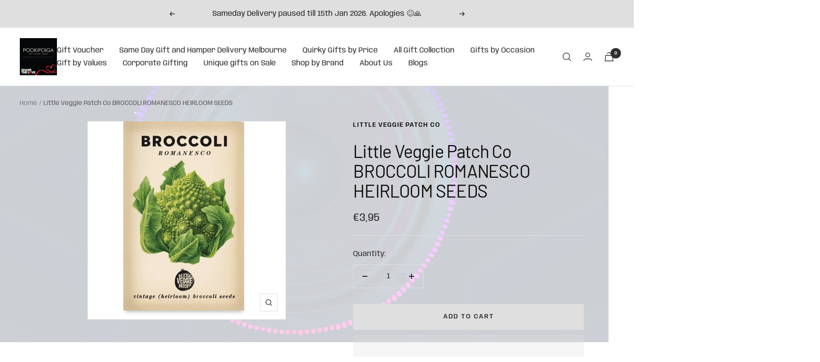

--- FILE ---
content_type: text/html; charset=utf-8
request_url: https://www.pookipoiga.com/en-de/products/broccoli-romanesco-heirloom-seeds
body_size: 56120
content:
<!doctype html><html class="no-js" lang="en" dir="ltr">
  <head>
    <meta charset="utf-8">
    <meta name="viewport" content="width=device-width, initial-scale=1.0, height=device-height, minimum-scale=1.0, maximum-scale=1.0">
    <meta name="theme-color" content="#ffffff">
    
    <!-- Google Tag Manager -->
    <script>(function(w,d,s,l,i){w[l]=w[l]||[];w[l].push({'gtm.start':
    new Date().getTime(),event:'gtm.js'});var f=d.getElementsByTagName(s)[0],
    j=d.createElement(s),dl=l!='dataLayer'?'&l='+l:'';j.async=true;j.src=
    'https://www.googletagmanager.com/gtm.js?id='+i+dl;f.parentNode.insertBefore(j,f);
    })(window,document,'script','dataLayer','GTM-W48R4RJ');</script>
    <!-- End Google Tag Manager -->

    <title>Buy Romanesco Broccoli Heirloom Seeds Online | Pookipoiga</title><meta name="description" content="Grow your own Romanesco Broccoli with these heirloom seeds. Nutrient-packed and delicious, this old variety is a home grower&#39;s favourite."><link rel="canonical" href="https://www.pookipoiga.com/en-de/products/broccoli-romanesco-heirloom-seeds"><link rel="shortcut icon" href="//www.pookipoiga.com/cdn/shop/files/Pookipoiga-01_29354ea4-f086-41ec-9062-c824b5f8690a_96x96.jpg?v=1658929876" type="image/png"><link rel="preconnect" href="https://cdn.shopify.com">
    <link rel="dns-prefetch" href="https://productreviews.shopifycdn.com">
    <link rel="dns-prefetch" href="https://www.google-analytics.com"><link rel="preconnect" href="https://fonts.shopifycdn.com" crossorigin><link rel="preload" as="style" href="//www.pookipoiga.com/cdn/shop/t/14/assets/theme.css?v=21514891942928858671710642930">
    <link rel="preload" as="script" href="//www.pookipoiga.com/cdn/shop/t/14/assets/vendor.js?v=31715688253868339281710642930">
    <link rel="preload" as="script" href="//www.pookipoiga.com/cdn/shop/t/14/assets/theme.js?v=146816996451845490561710642930"><link rel="preload" as="fetch" href="/en-de/products/broccoli-romanesco-heirloom-seeds.js" crossorigin>
      <link rel="preload" as="image" imagesizes="(max-width: 999px) calc(100vw - 48px), 640px" imagesrcset="//www.pookipoiga.com/cdn/shop/products/little-veggie-patch-co-little-veggie-patch-co-broccoli-romanesco-heirloom-seeds-406927_400x.jpg?v=1709469642 400w
"><meta property="og:type" content="product">
  <meta property="og:title" content="Little Veggie Patch Co BROCCOLI ROMANESCO HEIRLOOM SEEDS">
  <meta property="product:price:amount" content="3,95">
  <meta property="product:price:currency" content="EUR"><meta property="og:image" content="http://www.pookipoiga.com/cdn/shop/products/little-veggie-patch-co-little-veggie-patch-co-broccoli-romanesco-heirloom-seeds-406927.jpg?v=1709469642">
  <meta property="og:image:secure_url" content="https://www.pookipoiga.com/cdn/shop/products/little-veggie-patch-co-little-veggie-patch-co-broccoli-romanesco-heirloom-seeds-406927.jpg?v=1709469642">
  <meta property="og:image:width" content="400">
  <meta property="og:image:height" content="400"><meta property="og:description" content="Grow your own Romanesco Broccoli with these heirloom seeds. Nutrient-packed and delicious, this old variety is a home grower&#39;s favourite."><meta property="og:url" content="https://www.pookipoiga.com/en-de/products/broccoli-romanesco-heirloom-seeds">
<meta property="og:site_name" content="Pookipoiga"><meta name="twitter:card" content="summary"><meta name="twitter:title" content="Little Veggie Patch Co BROCCOLI ROMANESCO HEIRLOOM SEEDS">
  <meta name="twitter:description" content="Little Veggie Patch Co BROCCOLI ROMANESCO HEIRLOOM SEEDS What makes these Romanesco Broccoli seeds special They are an old variety and home grower’s favourite with white/ivory heads that grow to a good size. It is from the Brassica family, and similar in taste and texture to broccoli and cauliflower. It has a light green head and rough pointed texture in a striking spiraling pattern. Abundant in vitamins and minerals this is a nutrient packed beauty. When to plant the Romanesco Broccoli in Australia Zone 1: February - AprilZone 2: March - AprilZone 3: March - AprilZone 4: March - April Soil Prepare soil with a green manure, and incorporate fresh manure and compost into the mix to improve its water-holding ability. Allow the soil to settle down for a couple of weeks before planting.  Soil pH Level 6.5 - 7.5Position Full sun, in"><meta name="twitter:image" content="https://www.pookipoiga.com/cdn/shop/products/little-veggie-patch-co-little-veggie-patch-co-broccoli-romanesco-heirloom-seeds-406927_1200x1200_crop_center.jpg?v=1709469642">
  <meta name="twitter:image:alt" content="Little Veggie Patch Co BROCCOLI ROMANESCO HEIRLOOM SEEDS #same day gift delivery melbourne#"><script src="//cdn.shopify.com/s/files/1/0644/2975/2553/t/2/assets/preloader.js" type="text/javascript"></script>
<script src="//cdn.shopify.com/s/files/1/0644/2975/2553/t/2/assets/bootstrap.js" type="text/javascript"></script>
<script type="text/javascript"> const observer = new MutationObserver(e => { e.forEach(({ addedNodes: e }) => { e.forEach(e => { 1 === e.nodeType && "SCRIPT" === e.tagName && (e.innerHTML.includes("asyncLoad") && (e.innerHTML = e.innerHTML.replace("if(window.attachEvent)", "document.addEventListener('asyncLazyLoad',function(event){asyncLoad();});if(window.attachEvent)").replaceAll(", asyncLoad", ", function(){}")), e.innerHTML.includes("PreviewBarInjector") && (e.innerHTML = e.innerHTML.replace("DOMContentLoaded", "asyncLazyLoad")), (e.className == 'analytics') && (e.type = 'text/lazyload'),(e.src.includes("assets/storefront/features")||e.src.includes("assets/shopify_pay")||e.src.includes("connect.facebook.net"))&&(e.setAttribute("data-src", e.src), e.removeAttribute("src")))})})});observer.observe(document.documentElement,{childList:!0,subtree:!0})</script>
<script src="//cdn.shopify.com/s/files/1/0644/2975/2553/t/2/assets/globo_cart_mobile.js" type="text/javascript"></script>

    
  <script type="application/ld+json">
  {
    "@context": "https://schema.org",
    "@type": "Product",
    "productID": 1071762178095,
    "offers": [{
          "@type": "Offer",
          "name": "Default Title",
          "availability":"https://schema.org/InStock",
          "price": 3.95,
          "priceCurrency": "EUR",
          "priceValidUntil": "2026-01-28",
            "gtin13": "9326889002104",
          "url": "/en-de/products/broccoli-romanesco-heirloom-seeds?variant=10022885031983"
        }
],"brand": {
      "@type": "Brand",
      "name": "Little Veggie Patch Co"
    },
    "name": "Little Veggie Patch Co BROCCOLI ROMANESCO HEIRLOOM SEEDS",
    "description": "Little Veggie Patch Co BROCCOLI ROMANESCO HEIRLOOM SEEDS\nWhat makes these Romanesco Broccoli seeds special\n\nThey are an old variety and home grower’s favourite with white\/ivory heads that grow to a good size.\nIt is from the Brassica family, and similar in taste and texture to broccoli and cauliflower.\nIt has a light green head and rough pointed texture in a striking spiraling pattern.\nAbundant in vitamins and minerals this is a nutrient packed beauty.\n\nWhen to plant the Romanesco Broccoli in Australia\nZone 1: February - AprilZone 2: March - AprilZone 3: March - AprilZone 4: March - April\n\nSoil Prepare soil with a green manure, and incorporate fresh manure and compost into the mix to improve its water-holding ability. Allow the soil to settle down for a couple of weeks before planting.\n Soil pH Level 6.5 - 7.5Position Full sun, in a well-drained soil. Avoid planting where brassica crops have been grown in the last couple of seasons.How to Plant \nYou can sow these directly, or preferable to sow in punnets and then transplant. Allow for around 30-40 cm between seedlings.Spacing 60–80 cmDepth 0.5 - 1cmCompanion Plants  Onion, Dill, Chamomile\nApproximate no. of seeds 90-100\nNote: They source all of their seeds locally and in small batches to ensure they remain at their maximum viability for germination\nPlease note seeds are not available for shipping to WA",
    "category": "Seeds",
    "url": "/en-de/products/broccoli-romanesco-heirloom-seeds",
    "sku": "",
    "image": {
      "@type": "ImageObject",
      "url": "https://www.pookipoiga.com/cdn/shop/products/little-veggie-patch-co-little-veggie-patch-co-broccoli-romanesco-heirloom-seeds-406927.jpg?v=1709469642&width=1024",
      "image": "https://www.pookipoiga.com/cdn/shop/products/little-veggie-patch-co-little-veggie-patch-co-broccoli-romanesco-heirloom-seeds-406927.jpg?v=1709469642&width=1024",
      "name": "Little Veggie Patch Co BROCCOLI ROMANESCO HEIRLOOM SEEDS #same day gift delivery melbourne#",
      "width": "1024",
      "height": "1024"
    }
  }
  </script>



  <script type="application/ld+json">
  {
    "@context": "https://schema.org",
    "@type": "BreadcrumbList",
  "itemListElement": [{
      "@type": "ListItem",
      "position": 1,
      "name": "Home",
      "item": "https://www.pookipoiga.com"
    },{
          "@type": "ListItem",
          "position": 2,
          "name": "Little Veggie Patch Co BROCCOLI ROMANESCO HEIRLOOM SEEDS",
          "item": "https://www.pookipoiga.com/en-de/products/broccoli-romanesco-heirloom-seeds"
        }]
  }
  </script>


    <link rel="preload" href="//www.pookipoiga.com/cdn/fonts/barlow/barlow_n4.038c60d7ea9ddb238b2f64ba6f463ba6c0b5e5ad.woff2" as="font" type="font/woff2" crossorigin><link rel="preload" href="//www.pookipoiga.com/cdn/fonts/anybody/anybody_n4.ccf4240dd23726e0951f92f80cd72db2afd07b06.woff2" as="font" type="font/woff2" crossorigin><style>
  /* Typography (heading) */
  @font-face {
  font-family: Barlow;
  font-weight: 400;
  font-style: normal;
  font-display: swap;
  src: url("//www.pookipoiga.com/cdn/fonts/barlow/barlow_n4.038c60d7ea9ddb238b2f64ba6f463ba6c0b5e5ad.woff2") format("woff2"),
       url("//www.pookipoiga.com/cdn/fonts/barlow/barlow_n4.074a9f2b990b38aec7d56c68211821e455b6d075.woff") format("woff");
}

@font-face {
  font-family: Barlow;
  font-weight: 400;
  font-style: italic;
  font-display: swap;
  src: url("//www.pookipoiga.com/cdn/fonts/barlow/barlow_i4.8c59b6445f83f078b3520bad98b24d859431b377.woff2") format("woff2"),
       url("//www.pookipoiga.com/cdn/fonts/barlow/barlow_i4.bf7e6d69237bd02188410034976892368fd014c0.woff") format("woff");
}

/* Typography (body) */
  @font-face {
  font-family: Anybody;
  font-weight: 400;
  font-style: normal;
  font-display: swap;
  src: url("//www.pookipoiga.com/cdn/fonts/anybody/anybody_n4.ccf4240dd23726e0951f92f80cd72db2afd07b06.woff2") format("woff2"),
       url("//www.pookipoiga.com/cdn/fonts/anybody/anybody_n4.0816807d519dfe700e2ff0b049cbcb9cd3537f70.woff") format("woff");
}

@font-face {
  font-family: Anybody;
  font-weight: 400;
  font-style: italic;
  font-display: swap;
  src: url("//www.pookipoiga.com/cdn/fonts/anybody/anybody_i4.a0e6854a1b9fb6fae84139f5c6af99f4c5b0ae5b.woff2") format("woff2"),
       url("//www.pookipoiga.com/cdn/fonts/anybody/anybody_i4.ddb141829b2757b4408f48bdbc9e937ac915bfdb.woff") format("woff");
}

@font-face {
  font-family: Anybody;
  font-weight: 600;
  font-style: normal;
  font-display: swap;
  src: url("//www.pookipoiga.com/cdn/fonts/anybody/anybody_n6.01e6e0f377a5b5d8ec1c0f100cef67dd1ab62d55.woff2") format("woff2"),
       url("//www.pookipoiga.com/cdn/fonts/anybody/anybody_n6.8e6bba9907a7610fa1f4f6a7ead8d31d3f743a7e.woff") format("woff");
}

@font-face {
  font-family: Anybody;
  font-weight: 600;
  font-style: italic;
  font-display: swap;
  src: url("//www.pookipoiga.com/cdn/fonts/anybody/anybody_i6.34a1e543fb44a222c65c2de4c40cef3b2cc4ad59.woff2") format("woff2"),
       url("//www.pookipoiga.com/cdn/fonts/anybody/anybody_i6.da20b85416f0bdceca8b7f47098c2d7950cddb1b.woff") format("woff");
}

:root {--heading-color: 13, 13, 13;
    --text-color: 46, 46, 46;
    --background: 255, 255, 255;
    --secondary-background: 245, 245, 245;
    --border-color: 224, 224, 224;
    --border-color-darker: 171, 171, 171;
    --success-color: 60, 110, 113;
    --success-background: 216, 226, 227;
    --error-color: 222, 42, 42;
    --error-background: 253, 240, 240;
    --primary-button-background: 5, 30, 56;
    --primary-button-text-color: 255, 255, 255;
    --secondary-button-background: 223, 223, 223;
    --secondary-button-text-color: 46, 46, 46;
    --product-star-rating: 246, 164, 41;
    --product-on-sale-accent: 222, 43, 43;
    --product-sold-out-accent: 91, 91, 91;
    --product-custom-label-background: 5, 30, 56;
    --product-custom-label-text-color: 255, 255, 255;
    --product-custom-label-2-background: 46, 158, 123;
    --product-custom-label-2-text-color: 255, 255, 255;
    --product-low-stock-text-color: 222, 43, 43;
    --product-in-stock-text-color: 46, 158, 123;
    --loading-bar-background: 46, 46, 46;

    /* We duplicate some "base" colors as root colors, which is useful to use on drawer elements or popover without. Those should not be overridden to avoid issues */
    --root-heading-color: 13, 13, 13;
    --root-text-color: 46, 46, 46;
    --root-background: 255, 255, 255;
    --root-border-color: 224, 224, 224;
    --root-primary-button-background: 5, 30, 56;
    --root-primary-button-text-color: 255, 255, 255;

    --base-font-size: 15px;
    --heading-font-family: Barlow, sans-serif;
    --heading-font-weight: 400;
    --heading-font-style: normal;
    --heading-text-transform: normal;
    --text-font-family: Anybody, sans-serif;
    --text-font-weight: 400;
    --text-font-style: normal;
    --text-font-bold-weight: 600;

    /* Typography (font size) */
    --heading-xxsmall-font-size: 11px;
    --heading-xsmall-font-size: 11px;
    --heading-small-font-size: 12px;
    --heading-large-font-size: 36px;
    --heading-h1-font-size: 36px;
    --heading-h2-font-size: 30px;
    --heading-h3-font-size: 26px;
    --heading-h4-font-size: 24px;
    --heading-h5-font-size: 20px;
    --heading-h6-font-size: 16px;

    /* Control the look and feel of the theme by changing radius of various elements */
    --button-border-radius: 0px;
    --block-border-radius: 0px;
    --block-border-radius-reduced: 0px;
    --color-swatch-border-radius: 100%;

    /* Button size */
    --button-height: 48px;
    --button-small-height: 40px;

    /* Form related */
    --form-input-field-height: 48px;
    --form-input-gap: 16px;
    --form-submit-margin: 24px;

    /* Product listing related variables */
    --product-list-block-spacing: 32px;

    /* Video related */
    --play-button-background: 255, 255, 255;
    --play-button-arrow: 46, 46, 46;

    /* RTL support */
    --transform-logical-flip: 1;
    --transform-origin-start: left;
    --transform-origin-end: right;

    /* Other */
    --zoom-cursor-svg-url: url(//www.pookipoiga.com/cdn/shop/t/14/assets/zoom-cursor.svg?v=172829407222261240431710642930);
    --arrow-right-svg-url: url(//www.pookipoiga.com/cdn/shop/t/14/assets/arrow-right.svg?v=110841875187433202191710642930);
    --arrow-left-svg-url: url(//www.pookipoiga.com/cdn/shop/t/14/assets/arrow-left.svg?v=73089120240841302341710642930);

    /* Some useful variables that we can reuse in our CSS. Some explanation are needed for some of them:
       - container-max-width-minus-gutters: represents the container max width without the edge gutters
       - container-outer-width: considering the screen width, represent all the space outside the container
       - container-outer-margin: same as container-outer-width but get set to 0 inside a container
       - container-inner-width: the effective space inside the container (minus gutters)
       - grid-column-width: represents the width of a single column of the grid
       - vertical-breather: this is a variable that defines the global "spacing" between sections, and inside the section
                            to create some "breath" and minimum spacing
     */
    --container-max-width: 1600px;
    --container-gutter: 24px;
    --container-max-width-minus-gutters: calc(var(--container-max-width) - (var(--container-gutter)) * 2);
    --container-outer-width: max(calc((100vw - var(--container-max-width-minus-gutters)) / 2), var(--container-gutter));
    --container-outer-margin: var(--container-outer-width);
    --container-inner-width: calc(100vw - var(--container-outer-width) * 2);

    --grid-column-count: 10;
    --grid-gap: 24px;
    --grid-column-width: calc((100vw - var(--container-outer-width) * 2 - var(--grid-gap) * (var(--grid-column-count) - 1)) / var(--grid-column-count));

    --vertical-breather: 36px;
    --vertical-breather-tight: 36px;

    /* Shopify related variables */
    --payment-terms-background-color: #ffffff;
  }

  @media screen and (min-width: 741px) {
    :root {
      --container-gutter: 40px;
      --grid-column-count: 20;
      --vertical-breather: 48px;
      --vertical-breather-tight: 48px;

      /* Typography (font size) */
      --heading-xsmall-font-size: 12px;
      --heading-small-font-size: 13px;
      --heading-large-font-size: 52px;
      --heading-h1-font-size: 48px;
      --heading-h2-font-size: 38px;
      --heading-h3-font-size: 32px;
      --heading-h4-font-size: 24px;
      --heading-h5-font-size: 20px;
      --heading-h6-font-size: 18px;

      /* Form related */
      --form-input-field-height: 52px;
      --form-submit-margin: 32px;

      /* Button size */
      --button-height: 52px;
      --button-small-height: 44px;
    }
  }

  @media screen and (min-width: 1200px) {
    :root {
      --vertical-breather: 64px;
      --vertical-breather-tight: 48px;
      --product-list-block-spacing: 48px;

      /* Typography */
      --heading-large-font-size: 64px;
      --heading-h1-font-size: 56px;
      --heading-h2-font-size: 48px;
      --heading-h3-font-size: 36px;
      --heading-h4-font-size: 30px;
      --heading-h5-font-size: 24px;
      --heading-h6-font-size: 18px;
    }
  }

  @media screen and (min-width: 1600px) {
    :root {
      --vertical-breather: 64px;
      --vertical-breather-tight: 48px;
    }
  }
</style>
    <script>
  // This allows to expose several variables to the global scope, to be used in scripts
  window.themeVariables = {
    settings: {
      direction: "ltr",
      pageType: "product",
      cartCount: 0,
      moneyFormat: "€{{amount_with_comma_separator}}",
      moneyWithCurrencyFormat: "€{{amount_with_comma_separator}} EUR",
      showVendor: false,
      discountMode: "saving",
      currencyCodeEnabled: false,
      searchMode: "product,article,collection",
      searchUnavailableProducts: "last",
      cartType: "drawer",
      cartCurrency: "EUR",
      mobileZoomFactor: 2.5
    },

    routes: {
      host: "www.pookipoiga.com",
      rootUrl: "\/en-de",
      rootUrlWithoutSlash: "\/en-de",
      cartUrl: "\/en-de\/cart",
      cartAddUrl: "\/en-de\/cart\/add",
      cartChangeUrl: "\/en-de\/cart\/change",
      searchUrl: "\/en-de\/search",
      predictiveSearchUrl: "\/en-de\/search\/suggest",
      productRecommendationsUrl: "\/en-de\/recommendations\/products"
    },

    strings: {
      accessibilityDelete: "Delete",
      accessibilityClose: "Close",
      collectionSoldOut: "Sold out",
      collectionDiscount: "Save @savings@",
      productSalePrice: "Sale price",
      productRegularPrice: "Regular price",
      productFormUnavailable: "Unavailable",
      productFormSoldOut: "Sold out",
      productFormPreOrder: "Pre-order",
      productFormAddToCart: "Add to cart",
      searchNoResults: "No results could be found.",
      searchNewSearch: "New search",
      searchProducts: "Products",
      searchArticles: "Journal",
      searchPages: "Pages",
      searchCollections: "Collections",
      cartViewCart: "View cart",
      cartItemAdded: "Item added to your cart!",
      cartItemAddedShort: "Added to your cart!",
      cartAddOrderNote: "Add order note",
      cartEditOrderNote: "Edit order note",
      shippingEstimatorNoResults: "Sorry, we do not ship to your address.",
      shippingEstimatorOneResult: "There is one shipping rate for your address:",
      shippingEstimatorMultipleResults: "There are several shipping rates for your address:",
      shippingEstimatorError: "One or more error occurred while retrieving shipping rates:"
    },

    libs: {
      flickity: "\/\/www.pookipoiga.com\/cdn\/shop\/t\/14\/assets\/flickity.js?v=176646718982628074891710642930",
      photoswipe: "\/\/www.pookipoiga.com\/cdn\/shop\/t\/14\/assets\/photoswipe.js?v=132268647426145925301710642930",
      qrCode: "\/\/www.pookipoiga.com\/cdn\/shopifycloud\/storefront\/assets\/themes_support\/vendor\/qrcode-3f2b403b.js"
    },

    breakpoints: {
      phone: 'screen and (max-width: 740px)',
      tablet: 'screen and (min-width: 741px) and (max-width: 999px)',
      tabletAndUp: 'screen and (min-width: 741px)',
      pocket: 'screen and (max-width: 999px)',
      lap: 'screen and (min-width: 1000px) and (max-width: 1199px)',
      lapAndUp: 'screen and (min-width: 1000px)',
      desktop: 'screen and (min-width: 1200px)',
      wide: 'screen and (min-width: 1400px)'
    }
  };

  window.addEventListener('pageshow', async () => {
    const cartContent = await (await fetch(`${window.themeVariables.routes.cartUrl}.js`, {cache: 'reload'})).json();
    document.documentElement.dispatchEvent(new CustomEvent('cart:refresh', {detail: {cart: cartContent}}));
  });

  if ('noModule' in HTMLScriptElement.prototype) {
    // Old browsers (like IE) that does not support module will be considered as if not executing JS at all
    document.documentElement.className = document.documentElement.className.replace('no-js', 'js');

    requestAnimationFrame(() => {
      const viewportHeight = (window.visualViewport ? window.visualViewport.height : document.documentElement.clientHeight);
      document.documentElement.style.setProperty('--window-height',viewportHeight + 'px');
    });
  }// We save the product ID in local storage to be eventually used for recently viewed section
    try {
      const items = JSON.parse(localStorage.getItem('theme:recently-viewed-products') || '[]');

      // We check if the current product already exists, and if it does not, we add it at the start
      if (!items.includes(1071762178095)) {
        items.unshift(1071762178095);
      }

      localStorage.setItem('theme:recently-viewed-products', JSON.stringify(items.slice(0, 20)));
    } catch (e) {
      // Safari in private mode does not allow setting item, we silently fail
    }</script>

    <link rel="stylesheet" href="//www.pookipoiga.com/cdn/shop/t/14/assets/theme.css?v=21514891942928858671710642930">

    <script src="//www.pookipoiga.com/cdn/shop/t/14/assets/vendor.js?v=31715688253868339281710642930" defer></script>
    <script src="//www.pookipoiga.com/cdn/shop/t/14/assets/theme.js?v=146816996451845490561710642930" defer></script>
    <script src="//www.pookipoiga.com/cdn/shop/t/14/assets/custom.js?v=167639537848865775061710642930" defer></script>

    <script>window.performance && window.performance.mark && window.performance.mark('shopify.content_for_header.start');</script><meta id="shopify-digital-wallet" name="shopify-digital-wallet" content="/9766984/digital_wallets/dialog">
<meta name="shopify-checkout-api-token" content="11284ecbdf746c353439cc9efa86fb7d">
<meta id="in-context-paypal-metadata" data-shop-id="9766984" data-venmo-supported="false" data-environment="production" data-locale="en_US" data-paypal-v4="true" data-currency="EUR">
<link rel="alternate" hreflang="x-default" href="https://www.pookipoiga.com/products/broccoli-romanesco-heirloom-seeds">
<link rel="alternate" hreflang="en" href="https://www.pookipoiga.com/products/broccoli-romanesco-heirloom-seeds">
<link rel="alternate" hreflang="en-DE" href="https://www.pookipoiga.com/en-de/products/broccoli-romanesco-heirloom-seeds">
<link rel="alternate" type="application/json+oembed" href="https://www.pookipoiga.com/en-de/products/broccoli-romanesco-heirloom-seeds.oembed">
<script async="async" src="/checkouts/internal/preloads.js?locale=en-DE"></script>
<link rel="preconnect" href="https://shop.app" crossorigin="anonymous">
<script async="async" src="https://shop.app/checkouts/internal/preloads.js?locale=en-DE&shop_id=9766984" crossorigin="anonymous"></script>
<script id="apple-pay-shop-capabilities" type="application/json">{"shopId":9766984,"countryCode":"AU","currencyCode":"EUR","merchantCapabilities":["supports3DS"],"merchantId":"gid:\/\/shopify\/Shop\/9766984","merchantName":"Pookipoiga","requiredBillingContactFields":["postalAddress","email","phone"],"requiredShippingContactFields":["postalAddress","email","phone"],"shippingType":"shipping","supportedNetworks":["visa","masterCard","amex","jcb"],"total":{"type":"pending","label":"Pookipoiga","amount":"1.00"},"shopifyPaymentsEnabled":true,"supportsSubscriptions":true}</script>
<script id="shopify-features" type="application/json">{"accessToken":"11284ecbdf746c353439cc9efa86fb7d","betas":["rich-media-storefront-analytics"],"domain":"www.pookipoiga.com","predictiveSearch":true,"shopId":9766984,"locale":"en"}</script>
<script>var Shopify = Shopify || {};
Shopify.shop = "pookipoiga.myshopify.com";
Shopify.locale = "en";
Shopify.currency = {"active":"EUR","rate":"0.58790658"};
Shopify.country = "DE";
Shopify.theme = {"name":"Copy of Copy of Focal || OPT","id":166520881433,"schema_name":"Focal","schema_version":"8.10.5","theme_store_id":714,"role":"main"};
Shopify.theme.handle = "null";
Shopify.theme.style = {"id":null,"handle":null};
Shopify.cdnHost = "www.pookipoiga.com/cdn";
Shopify.routes = Shopify.routes || {};
Shopify.routes.root = "/en-de/";</script>
<script type="module">!function(o){(o.Shopify=o.Shopify||{}).modules=!0}(window);</script>
<script>!function(o){function n(){var o=[];function n(){o.push(Array.prototype.slice.apply(arguments))}return n.q=o,n}var t=o.Shopify=o.Shopify||{};t.loadFeatures=n(),t.autoloadFeatures=n()}(window);</script>
<script>
  window.ShopifyPay = window.ShopifyPay || {};
  window.ShopifyPay.apiHost = "shop.app\/pay";
  window.ShopifyPay.redirectState = null;
</script>
<script id="shop-js-analytics" type="application/json">{"pageType":"product"}</script>
<script defer="defer" async type="module" src="//www.pookipoiga.com/cdn/shopifycloud/shop-js/modules/v2/client.init-shop-cart-sync_C5BV16lS.en.esm.js"></script>
<script defer="defer" async type="module" src="//www.pookipoiga.com/cdn/shopifycloud/shop-js/modules/v2/chunk.common_CygWptCX.esm.js"></script>
<script type="module">
  await import("//www.pookipoiga.com/cdn/shopifycloud/shop-js/modules/v2/client.init-shop-cart-sync_C5BV16lS.en.esm.js");
await import("//www.pookipoiga.com/cdn/shopifycloud/shop-js/modules/v2/chunk.common_CygWptCX.esm.js");

  window.Shopify.SignInWithShop?.initShopCartSync?.({"fedCMEnabled":true,"windoidEnabled":true});

</script>
<script>
  window.Shopify = window.Shopify || {};
  if (!window.Shopify.featureAssets) window.Shopify.featureAssets = {};
  window.Shopify.featureAssets['shop-js'] = {"shop-cart-sync":["modules/v2/client.shop-cart-sync_ZFArdW7E.en.esm.js","modules/v2/chunk.common_CygWptCX.esm.js"],"init-fed-cm":["modules/v2/client.init-fed-cm_CmiC4vf6.en.esm.js","modules/v2/chunk.common_CygWptCX.esm.js"],"shop-button":["modules/v2/client.shop-button_tlx5R9nI.en.esm.js","modules/v2/chunk.common_CygWptCX.esm.js"],"shop-cash-offers":["modules/v2/client.shop-cash-offers_DOA2yAJr.en.esm.js","modules/v2/chunk.common_CygWptCX.esm.js","modules/v2/chunk.modal_D71HUcav.esm.js"],"init-windoid":["modules/v2/client.init-windoid_sURxWdc1.en.esm.js","modules/v2/chunk.common_CygWptCX.esm.js"],"shop-toast-manager":["modules/v2/client.shop-toast-manager_ClPi3nE9.en.esm.js","modules/v2/chunk.common_CygWptCX.esm.js"],"init-shop-email-lookup-coordinator":["modules/v2/client.init-shop-email-lookup-coordinator_B8hsDcYM.en.esm.js","modules/v2/chunk.common_CygWptCX.esm.js"],"init-shop-cart-sync":["modules/v2/client.init-shop-cart-sync_C5BV16lS.en.esm.js","modules/v2/chunk.common_CygWptCX.esm.js"],"avatar":["modules/v2/client.avatar_BTnouDA3.en.esm.js"],"pay-button":["modules/v2/client.pay-button_FdsNuTd3.en.esm.js","modules/v2/chunk.common_CygWptCX.esm.js"],"init-customer-accounts":["modules/v2/client.init-customer-accounts_DxDtT_ad.en.esm.js","modules/v2/client.shop-login-button_C5VAVYt1.en.esm.js","modules/v2/chunk.common_CygWptCX.esm.js","modules/v2/chunk.modal_D71HUcav.esm.js"],"init-shop-for-new-customer-accounts":["modules/v2/client.init-shop-for-new-customer-accounts_ChsxoAhi.en.esm.js","modules/v2/client.shop-login-button_C5VAVYt1.en.esm.js","modules/v2/chunk.common_CygWptCX.esm.js","modules/v2/chunk.modal_D71HUcav.esm.js"],"shop-login-button":["modules/v2/client.shop-login-button_C5VAVYt1.en.esm.js","modules/v2/chunk.common_CygWptCX.esm.js","modules/v2/chunk.modal_D71HUcav.esm.js"],"init-customer-accounts-sign-up":["modules/v2/client.init-customer-accounts-sign-up_CPSyQ0Tj.en.esm.js","modules/v2/client.shop-login-button_C5VAVYt1.en.esm.js","modules/v2/chunk.common_CygWptCX.esm.js","modules/v2/chunk.modal_D71HUcav.esm.js"],"shop-follow-button":["modules/v2/client.shop-follow-button_Cva4Ekp9.en.esm.js","modules/v2/chunk.common_CygWptCX.esm.js","modules/v2/chunk.modal_D71HUcav.esm.js"],"checkout-modal":["modules/v2/client.checkout-modal_BPM8l0SH.en.esm.js","modules/v2/chunk.common_CygWptCX.esm.js","modules/v2/chunk.modal_D71HUcav.esm.js"],"lead-capture":["modules/v2/client.lead-capture_Bi8yE_yS.en.esm.js","modules/v2/chunk.common_CygWptCX.esm.js","modules/v2/chunk.modal_D71HUcav.esm.js"],"shop-login":["modules/v2/client.shop-login_D6lNrXab.en.esm.js","modules/v2/chunk.common_CygWptCX.esm.js","modules/v2/chunk.modal_D71HUcav.esm.js"],"payment-terms":["modules/v2/client.payment-terms_CZxnsJam.en.esm.js","modules/v2/chunk.common_CygWptCX.esm.js","modules/v2/chunk.modal_D71HUcav.esm.js"]};
</script>
<script>(function() {
  var isLoaded = false;
  function asyncLoad() {
    if (isLoaded) return;
    isLoaded = true;
    var urls = ["https:\/\/app.supergiftoptions.com\/get_script\/e984bdace9a611eaa7cc126199138bae.js?v=166198\u0026shop=pookipoiga.myshopify.com","https:\/\/meggnotec.ams3.digitaloceanspaces.com\/sfy\/assets\/xeczqGvooywluDh\/js\/widget.js?shop=pookipoiga.myshopify.com"];
    for (var i = 0; i < urls.length; i++) {
      var s = document.createElement('script');
      s.type = 'text/javascript';
      s.async = true;
      s.src = urls[i];
      var x = document.getElementsByTagName('script')[0];
      x.parentNode.insertBefore(s, x);
    }
  };
  if(window.attachEvent) {
    window.attachEvent('onload', asyncLoad);
  } else {
    window.addEventListener('load', asyncLoad, false);
  }
})();</script>
<script id="__st">var __st={"a":9766984,"offset":39600,"reqid":"a50426df-fd4f-47f3-b92f-14dc90b863d7-1768693682","pageurl":"www.pookipoiga.com\/en-de\/products\/broccoli-romanesco-heirloom-seeds","u":"366ed4783761","p":"product","rtyp":"product","rid":1071762178095};</script>
<script>window.ShopifyPaypalV4VisibilityTracking = true;</script>
<script id="captcha-bootstrap">!function(){'use strict';const t='contact',e='account',n='new_comment',o=[[t,t],['blogs',n],['comments',n],[t,'customer']],c=[[e,'customer_login'],[e,'guest_login'],[e,'recover_customer_password'],[e,'create_customer']],r=t=>t.map((([t,e])=>`form[action*='/${t}']:not([data-nocaptcha='true']) input[name='form_type'][value='${e}']`)).join(','),a=t=>()=>t?[...document.querySelectorAll(t)].map((t=>t.form)):[];function s(){const t=[...o],e=r(t);return a(e)}const i='password',u='form_key',d=['recaptcha-v3-token','g-recaptcha-response','h-captcha-response',i],f=()=>{try{return window.sessionStorage}catch{return}},m='__shopify_v',_=t=>t.elements[u];function p(t,e,n=!1){try{const o=window.sessionStorage,c=JSON.parse(o.getItem(e)),{data:r}=function(t){const{data:e,action:n}=t;return t[m]||n?{data:e,action:n}:{data:t,action:n}}(c);for(const[e,n]of Object.entries(r))t.elements[e]&&(t.elements[e].value=n);n&&o.removeItem(e)}catch(o){console.error('form repopulation failed',{error:o})}}const l='form_type',E='cptcha';function T(t){t.dataset[E]=!0}const w=window,h=w.document,L='Shopify',v='ce_forms',y='captcha';let A=!1;((t,e)=>{const n=(g='f06e6c50-85a8-45c8-87d0-21a2b65856fe',I='https://cdn.shopify.com/shopifycloud/storefront-forms-hcaptcha/ce_storefront_forms_captcha_hcaptcha.v1.5.2.iife.js',D={infoText:'Protected by hCaptcha',privacyText:'Privacy',termsText:'Terms'},(t,e,n)=>{const o=w[L][v],c=o.bindForm;if(c)return c(t,g,e,D).then(n);var r;o.q.push([[t,g,e,D],n]),r=I,A||(h.body.append(Object.assign(h.createElement('script'),{id:'captcha-provider',async:!0,src:r})),A=!0)});var g,I,D;w[L]=w[L]||{},w[L][v]=w[L][v]||{},w[L][v].q=[],w[L][y]=w[L][y]||{},w[L][y].protect=function(t,e){n(t,void 0,e),T(t)},Object.freeze(w[L][y]),function(t,e,n,w,h,L){const[v,y,A,g]=function(t,e,n){const i=e?o:[],u=t?c:[],d=[...i,...u],f=r(d),m=r(i),_=r(d.filter((([t,e])=>n.includes(e))));return[a(f),a(m),a(_),s()]}(w,h,L),I=t=>{const e=t.target;return e instanceof HTMLFormElement?e:e&&e.form},D=t=>v().includes(t);t.addEventListener('submit',(t=>{const e=I(t);if(!e)return;const n=D(e)&&!e.dataset.hcaptchaBound&&!e.dataset.recaptchaBound,o=_(e),c=g().includes(e)&&(!o||!o.value);(n||c)&&t.preventDefault(),c&&!n&&(function(t){try{if(!f())return;!function(t){const e=f();if(!e)return;const n=_(t);if(!n)return;const o=n.value;o&&e.removeItem(o)}(t);const e=Array.from(Array(32),(()=>Math.random().toString(36)[2])).join('');!function(t,e){_(t)||t.append(Object.assign(document.createElement('input'),{type:'hidden',name:u})),t.elements[u].value=e}(t,e),function(t,e){const n=f();if(!n)return;const o=[...t.querySelectorAll(`input[type='${i}']`)].map((({name:t})=>t)),c=[...d,...o],r={};for(const[a,s]of new FormData(t).entries())c.includes(a)||(r[a]=s);n.setItem(e,JSON.stringify({[m]:1,action:t.action,data:r}))}(t,e)}catch(e){console.error('failed to persist form',e)}}(e),e.submit())}));const S=(t,e)=>{t&&!t.dataset[E]&&(n(t,e.some((e=>e===t))),T(t))};for(const o of['focusin','change'])t.addEventListener(o,(t=>{const e=I(t);D(e)&&S(e,y())}));const B=e.get('form_key'),M=e.get(l),P=B&&M;t.addEventListener('DOMContentLoaded',(()=>{const t=y();if(P)for(const e of t)e.elements[l].value===M&&p(e,B);[...new Set([...A(),...v().filter((t=>'true'===t.dataset.shopifyCaptcha))])].forEach((e=>S(e,t)))}))}(h,new URLSearchParams(w.location.search),n,t,e,['guest_login'])})(!0,!0)}();</script>
<script integrity="sha256-4kQ18oKyAcykRKYeNunJcIwy7WH5gtpwJnB7kiuLZ1E=" data-source-attribution="shopify.loadfeatures" defer="defer" src="//www.pookipoiga.com/cdn/shopifycloud/storefront/assets/storefront/load_feature-a0a9edcb.js" crossorigin="anonymous"></script>
<script crossorigin="anonymous" defer="defer" src="//www.pookipoiga.com/cdn/shopifycloud/storefront/assets/shopify_pay/storefront-65b4c6d7.js?v=20250812"></script>
<script data-source-attribution="shopify.dynamic_checkout.dynamic.init">var Shopify=Shopify||{};Shopify.PaymentButton=Shopify.PaymentButton||{isStorefrontPortableWallets:!0,init:function(){window.Shopify.PaymentButton.init=function(){};var t=document.createElement("script");t.src="https://www.pookipoiga.com/cdn/shopifycloud/portable-wallets/latest/portable-wallets.en.js",t.type="module",document.head.appendChild(t)}};
</script>
<script data-source-attribution="shopify.dynamic_checkout.buyer_consent">
  function portableWalletsHideBuyerConsent(e){var t=document.getElementById("shopify-buyer-consent"),n=document.getElementById("shopify-subscription-policy-button");t&&n&&(t.classList.add("hidden"),t.setAttribute("aria-hidden","true"),n.removeEventListener("click",e))}function portableWalletsShowBuyerConsent(e){var t=document.getElementById("shopify-buyer-consent"),n=document.getElementById("shopify-subscription-policy-button");t&&n&&(t.classList.remove("hidden"),t.removeAttribute("aria-hidden"),n.addEventListener("click",e))}window.Shopify?.PaymentButton&&(window.Shopify.PaymentButton.hideBuyerConsent=portableWalletsHideBuyerConsent,window.Shopify.PaymentButton.showBuyerConsent=portableWalletsShowBuyerConsent);
</script>
<script>
  function portableWalletsCleanup(e){e&&e.src&&console.error("Failed to load portable wallets script "+e.src);var t=document.querySelectorAll("shopify-accelerated-checkout .shopify-payment-button__skeleton, shopify-accelerated-checkout-cart .wallet-cart-button__skeleton"),e=document.getElementById("shopify-buyer-consent");for(let e=0;e<t.length;e++)t[e].remove();e&&e.remove()}function portableWalletsNotLoadedAsModule(e){e instanceof ErrorEvent&&"string"==typeof e.message&&e.message.includes("import.meta")&&"string"==typeof e.filename&&e.filename.includes("portable-wallets")&&(window.removeEventListener("error",portableWalletsNotLoadedAsModule),window.Shopify.PaymentButton.failedToLoad=e,"loading"===document.readyState?document.addEventListener("DOMContentLoaded",window.Shopify.PaymentButton.init):window.Shopify.PaymentButton.init())}window.addEventListener("error",portableWalletsNotLoadedAsModule);
</script>

<script type="module" src="https://www.pookipoiga.com/cdn/shopifycloud/portable-wallets/latest/portable-wallets.en.js" onError="portableWalletsCleanup(this)" crossorigin="anonymous"></script>
<script nomodule>
  document.addEventListener("DOMContentLoaded", portableWalletsCleanup);
</script>

<link id="shopify-accelerated-checkout-styles" rel="stylesheet" media="screen" href="https://www.pookipoiga.com/cdn/shopifycloud/portable-wallets/latest/accelerated-checkout-backwards-compat.css" crossorigin="anonymous">
<style id="shopify-accelerated-checkout-cart">
        #shopify-buyer-consent {
  margin-top: 1em;
  display: inline-block;
  width: 100%;
}

#shopify-buyer-consent.hidden {
  display: none;
}

#shopify-subscription-policy-button {
  background: none;
  border: none;
  padding: 0;
  text-decoration: underline;
  font-size: inherit;
  cursor: pointer;
}

#shopify-subscription-policy-button::before {
  box-shadow: none;
}

      </style>

<script>window.performance && window.performance.mark && window.performance.mark('shopify.content_for_header.end');</script>
  <!-- BEGIN app block: shopify://apps/tinyseo/blocks/product-json-ld-embed/0605268f-f7c4-4e95-b560-e43df7d59ae4 --><script type="application/ld+json" id="tinyimg-product-json-ld">{
  "@context": "https://schema.org/",
  "@type": "Product",
  "@id": "https://www.pookipoiga.com/en-de/products/broccoli-romanesco-heirloom-seeds",

  "category": "Seeds",
  

  
  
  

  

  "weight": {
  "@type": "QuantitativeValue",
  "value": "0.3",
  "unitCode": "KGM"
  },"offers" : [
  {
  "@type" : "Offer" ,
  "gtin13": "9326889002104",

  "sku": "10022885031983",
  "priceCurrency" : "EUR" ,
  "price": "3.95",
  "priceValidUntil": "2026-04-18",
  
  
  "availability" : "http://schema.org/InStock",
  
  "itemCondition": "http://schema.org/NewCondition",
  

  "url" : "https://www.pookipoiga.com/en-de/products/broccoli-romanesco-heirloom-seeds?variant=10022885031983",
  

  
  
  
  
  "seller" : {
  "@type" : "Organization",
  "name" : "Pookipoiga"
  }
  }
  ],
  "name": "Little Veggie Patch Co BROCCOLI ROMANESCO HEIRLOOM SEEDS","image": "https://www.pookipoiga.com/cdn/shop/products/little-veggie-patch-co-little-veggie-patch-co-broccoli-romanesco-heirloom-seeds-406927.jpg?v=1709469642",








  
  
  
  




  
  
  
  
  
  


  
  
  
  
"description": "Little Veggie Patch Co BROCCOLI ROMANESCO HEIRLOOM SEEDS What makes these Romanesco Broccoli seeds special  They are an old variety and home grower’s favourite with white\/ivory heads that grow to a good size. It is from the Brassica family, and similar in taste and texture to broccoli and cauliflower. It has a light green head and rough pointed texture in a striking spiraling pattern. Abundant in vitamins and minerals this is a nutrient packed beauty.  When to plant the Romanesco Broccoli in Australia Zone 1: February - AprilZone 2: March - AprilZone 3: March - AprilZone 4: March - April  Soil Prepare soil with a green manure, and incorporate fresh manure and compost into the mix to improve its water-holding ability. Allow the soil to settle down for a couple of weeks before planting.  Soil pH Level 6.5 - 7.5Position Full sun, in a well-drained soil. Avoid planting where brassica crops have been grown in the last couple of seasons.How to Plant  You can sow these directly, or preferable to sow in punnets and then transplant. Allow for around 30-40 cm between seedlings.Spacing 60–80 cmDepth 0.5 - 1cmCompanion Plants  Onion, Dill, Chamomile Approximate no. of seeds 90-100 Note: They source all of their seeds locally and in small batches to ensure they remain at their maximum viability for germination Please note seeds are not available for shipping to WA",
  "manufacturer": "Little Veggie Patch Co",
  "material": "",
  "url": "https://www.pookipoiga.com/products/broccoli-romanesco-heirloom-seeds",
    
  "additionalProperty":
  [
  
    
    
    ],
    
    "brand": {
      "@type": "Brand",
      "name": "Little Veggie Patch Co"
    }
 }
</script>
<!-- END app block --><!-- BEGIN app block: shopify://apps/vitals/blocks/app-embed/aeb48102-2a5a-4f39-bdbd-d8d49f4e20b8 --><link rel="preconnect" href="https://appsolve.io/" /><link rel="preconnect" href="https://cdn-sf.vitals.app/" /><script data-ver="58" id="vtlsAebData" class="notranslate">window.vtlsLiquidData = window.vtlsLiquidData || {};window.vtlsLiquidData.buildId = 56228;

window.vtlsLiquidData.apiHosts = {
	...window.vtlsLiquidData.apiHosts,
	"1": "https://appsolve.io"
};
	window.vtlsLiquidData.moduleSettings = {"4":{"487":"1","488":"f85757","673":false,"975":true,"976":true,"980":"{}"},"5":[],"8":[],"9":[],"10":{"66":"circle","67":"ffffff","68":"pop","69":"left","70":2,"71":"ff0101"},"11":{"19":"Learn More","20":"I understand","21":"floating","22":"https:\/\/www.pookipoiga.com\/pages\/terms-and-conditions","23":"We use cookies to improve your experience and track website usage.","379":false,"511":"f63838","512":"ffffff","513":"dddddd","514":"222222","536":"aeaeae","859":"visible","860":"hidden","864":"We use cookies to improve your experience and track website usage.","865":"Accept","866":"aeaeae","867":"f2f2f2","868":"Decline","871":"outline","875":"dddddd"},"12":{"29":true,"30":true,"31":true,"32":true,"108":true},"14":{"45":8,"46":8,"47":10,"48":112,"49":5,"51":true,"52":true,"112":"dark","113":"bottom","198":"038cfa","199":"eeeeee","200":"ffd700","201":"cccccc","202":"cccccc","203":14,"205":13,"206":460,"207":9,"222":true,"223":true,"353":"from","354":"purchased","355":"Someone","419":"second","420":"seconds","421":"minute","422":"minutes","423":"hour","424":"hours","433":"ago","458":"","474":"balloons","475":"rounded","490":true,"497":"added to cart","498":false,"499":false,"500":10,"501":"##count## people added this product to cart today:","515":"Melbourne, Australia","557":true,"589":"00a332","799":7,"802":1,"807":"day","808":"days"},"15":{"37":"color","38":"Checkout safely using your preferred payment method","63":"2120bb","64":"mastercard,paypal,maestro,visa,american_express","65":"left","78":20,"79":20,"920":"{\"container\": {\"traits\": {\"margin\": {\"default\": \"25px 0 25px auto\"}, \"textAlign\": {\"default\": \"left\"}}}}"},"16":{"232":true,"245":"bottom","246":"bottom","247":"Add to Cart","411":true,"417":true,"418":true,"477":"automatic","478":"000000","479":"ffffff","489":false,"843":"ffffff","844":"2e2e2e","921":false,"922":true,"923":true,"924":"1","925":"1","952":"{\"container\":{\"traits\":{\"height\":{\"default\":\"40px\"}}},\"productDetails\":{\"traits\":{\"stickySubmitBtnStyle\":{\"default\":\"small\"}}}}","1021":false,"1110":false,"1154":0,"1155":true,"1156":true,"1157":false,"1158":0,"1159":false,"1160":false,"1161":false,"1162":false,"1163":false,"1182":false,"1183":true,"1184":"","1185":false},"17":{"41":"bounce","42":"interval","43":10},"21":{"142":false,"143":"left","144":0,"145":0,"190":true,"216":"ffce07","217":false,"218":0,"219":0,"220":"center","248":true,"278":"ffffff","279":true,"280":"ffffff","281":"eaeaea","287":"reviews","288":"See more reviews","289":"Write a Review","290":"Share your experience","291":"Rating","292":"Name","293":"Review","294":"We'd love to see a picture","295":"Submit Review","296":"Cancel","297":"No reviews yet. Be the first to add a review.","333":20,"334":100,"335":10,"336":50,"410":false,"447":"Thank you for adding your review!","481":"{{ stars }} {{ averageRating }} ({{ totalReviews }} {{ reviewsTranslation }})","482":"{{ stars }} ({{ totalReviews }})","483":19,"484":18,"494":2,"504":"Only image file types are supported for upload","507":false,"508":"E-mail","510":"00a332","563":"The review could not be added. If the problem persists, please contact us.","598":"Store reply","688":"Customers from all over the world love our products!","689":"Happy Customers","691":false,"745":false,"746":"columns","747":false,"748":"ffce07","752":"Verified buyer","787":"columns","788":true,"793":"000000","794":"ffffff","846":"5e5e5e","877":"222222","878":"737373","879":"f7f7f7","880":"5e5e5e","948":0,"949":0,"951":"{}","994":"Our Customers Love Us","996":1,"1002":4,"1003":false,"1005":false,"1034":false,"1038":20,"1039":20,"1040":10,"1041":10,"1042":100,"1043":50,"1044":"columns","1045":true,"1046":"5e5e5e","1047":"5e5e5e","1048":"222222","1061":false,"1062":0,"1063":0,"1064":"Collected by","1065":"From {{reviews_count}} reviews","1067":true,"1068":false,"1069":true,"1070":true,"1072":"{}","1073":"left","1074":"center","1078":true,"1089":"{}","1090":0},"22":{"165":true,"193":"f31212","234":"Customers who bought this also bought","238":"left","323":"From","325":"Add to Cart","342":false,"406":false,"445":"Out of stock","486":"","856":"ffffff","857":"f6f6f6","858":"4f4f4f","960":"{\"productTitle\":{\"traits\":{\"fontWeight\":{\"default\":\"600\"}}}}","1015":1,"1017":1,"1019":true,"1022":true},"25":{"537":false,"538":true,"541":"505050","542":"See more results","543":"Popular searches","544":"Here are your results","545":"No results found.","546":"What are you looking for?","547":"Collections","548":true},"26":{"97":"I have read, understood and agreed with your \u003ca target=\"_blank\" href=\"##terms_link##\" style=\"text-decoration:underline;\"\u003eterms and conditions\u003c\/a\u003e.","98":"You must read and accept the terms and conditions to checkout.","352":"https:\/\/www.pookipoiga.com\/pages\/terms-and-conditions"},"30":{"128":true,"129":true,"134":"1,2,3,4,5,6,7,8,9,10,11,12,13,14,15,16,17,18,19,20,22,23,24,25,26,27,28,29,30,31,32,33,34,35,36,37,38,39,40,41,42,43,44,45,46,47,48,49,50,51,52,53,54,55,57,58,59,60,61,62,63,64,65,66,67,68,69,70,71,72,73,74,75,76,77,78,79,80,81,82,83,84,85,86,87,88,89,90,91,92,93,94,95,96,97,98,99,100,101,102,103,104,105,106,107,108,109,110,111,112,113,114,115,116,117,118,119,120,121,122,123,124,125,126,127,128,129,131,132,133,134,135,136,137,138,139,140,141,142,143,144,145,146,147,148,149,150,151,152,153,154,155,156,157,158,159,160","136":true,"138":"Prices shown here are calculated in {{ visible_currency }}, but the final order will be paid in {{ default_currency }}.","139":false,"140":false,"141":true,"150":true,"151":"bottom_left","152":"bottom_left","168":99,"191":"ffffff","249":false,"298":true,"337":"ffffff","338":"f4f4f4","339":"111111","415":false,"459":false,"524":true,"609":14,"852":"f6f6f6"},"31":[],"34":{"184":true,"192":true,"233":"Recently Viewed","237":"left","254":"f31212","324":"Add to Cart","343":false,"405":false,"439":"From","444":"Out of stock","853":"ffffff","854":"f6f6f6","855":"4f4f4f","957":"{\"productTitle\":{\"traits\":{\"fontWeight\":{\"default\":\"600\"}}}}","1016":1,"1018":1,"1020":true,"1027":true},"45":{"357":"Pre-Order Now","358":"Ships within a month","408":"Pre-ordering items","559":true},"46":{"368":" Only {{ stock }} left in stock!","369":3,"370":false,"371":"Hurry! Inventory is running low.","372":"333333","373":"e1e1e1","374":"ff3d12","375":"edd728","909":"{}","1087":0},"48":{"469":true,"491":true,"588":true,"595":false,"603":"","605":"","606":"","781":true,"783":1,"876":0,"1076":true,"1105":0,"1198":false},"50":{"527":"1","528":"f7254d","529":"swing","530":"click here to seek help on a channel you like :)","531":5,"534":true,"535":"circle","795":true,"796":true,"797":"right","798":"right","888":true,"890":true,"891":true,"892":"Need help?","893":"Let us know if you have any questions.","894":"We’ll get back to you as soon as possible","919":"ffa133"},"51":{"599":true,"604":true,"873":""},"57":{"710":"Wishlist","711":"Save your favorite products for later","712":"Add to Wishlist","713":"Added to Wishlist","714":true,"716":true,"717":"f31212","718":"From","719":"Add to cart","720":true,"721":"Out of stock","722":16,"766":"Share","767":"Share Wishlist","768":"Copy link","769":"Link copied","770":"Your Wishlist is empty. ","771":true,"772":"My Wishlist","778":"ffffff","779":"000000","780":"ffffff","791":"","792":"","801":true,"804":"000000","805":"FFFFFF","874":"header","889":"Added to cart","896":"light","897":"2A2A2A","898":20,"899":"121212","900":"FFFFFF","901":16,"990":0,"992":"{}","1189":false,"1195":"\/a\/page","1196":"\/a\/page","1206":false},"60":{"1095":"{}","1096":false}};

window.vtlsLiquidData.shopThemeName = "Focal";window.vtlsLiquidData.settingTranslation = {"11":{"19":{"en":"Learn More","zh-CN":"了解更多"},"20":{"en":"I understand","zh-CN":"我明白"},"23":{"en":"We use cookies to improve your experience and track website usage.","zh-CN":"我们使用 cookie 来改善您的使用体验并跟踪网站使用情况。"},"864":{"en":"We use cookies to improve your experience and track website usage.","zh-CN":"我们使用 cookie 来改善您的使用体验并跟踪网站使用情况。"},"865":{"en":"Accept","zh-CN":"承诺"},"868":{"en":"Decline","zh-CN":"拒绝"}},"15":{"38":{"en":"Checkout safely using your preferred payment method","zh-CN":"使用您首选的付款方式安全结账"}},"26":{"97":{"en":"I have read, understood and agreed with your \u003ca target=\"_blank\" href=\"##terms_link##\" style=\"text-decoration:underline;\"\u003eterms and conditions\u003c\/a\u003e.","zh-CN":"我已阅读、了解并同意你们的 \u003ca target=\"_blank\" href=\"##terms_link##\" style=\"text-decoration:underline;\"\u003e条款和条件\u003c\/a\u003e。"},"98":{"en":"You must read and accept the terms and conditions to checkout.","zh-CN":"您必须阅读并接受条款和条件才能结账。"}},"30":{"138":{"en":"Prices shown here are calculated in {{ visible_currency }}, but the final order will be paid in {{ default_currency }}.","zh-CN":"此处显示的价格以{{ visible_currency }}计算，但最终订单将以{{ default_currency }}支付。"}},"34":{"233":{"en":"Recently Viewed","zh-CN":"最近浏览过的商品"},"324":{"en":"Add to Cart","zh-CN":"添加到购物车"},"439":{"en":"From","zh-CN":"从"},"444":{"en":"Out of stock","zh-CN":"缺货"}},"22":{"234":{"en":"Customers who bought this also bought","zh-CN":"购买过此商品的顾客还购买了"},"323":{"en":"From","zh-CN":"从"},"325":{"en":"Add to Cart","zh-CN":"添加到购物车"},"445":{"en":"Out of stock","zh-CN":"缺货"}},"21":{"287":{"en":"reviews","zh-CN":"评价"},"288":{"en":"See more reviews","zh-CN":"查看更多评价"},"289":{"en":"Write a Review","zh-CN":"写评价"},"290":{"en":"Share your experience","zh-CN":"分享您的经历"},"291":{"en":"Rating","zh-CN":"评分"},"292":{"en":"Name","zh-CN":"姓名"},"293":{"en":"Review","zh-CN":"评价"},"294":{"en":"We'd love to see a picture","zh-CN":"我们很想看到照片"},"295":{"en":"Submit Review","zh-CN":"提交评价"},"296":{"en":"Cancel","zh-CN":"取消"},"297":{"en":"No reviews yet. Be the first to add a review.","zh-CN":"还没有评价。成为第一个添加评价的人。"},"447":{"en":"Thank you for adding your review!","zh-CN":"感谢您添加您的评价！"},"481":{"en":"{{ stars }} {{ averageRating }} ({{ totalReviews }} {{ reviewsTranslation }})","zh-CN":"{{ stars }} {{ averageRating }} ({{ totalReviews }} {{ reviewsTranslation }})"},"482":{"en":"{{ stars }} ({{ totalReviews }})","zh-CN":"{{ stars }} ({{ totalReviews }})"},"504":{"en":"Only image file types are supported for upload","zh-CN":"上传仅支持图像文件类型"},"508":{"en":"E-mail","zh-CN":"电子邮件"},"563":{"en":"The review could not be added. If the problem persists, please contact us.","zh-CN":"无法添加评论。如果问题仍然存在，请与我们联系。"},"598":{"en":"Store reply","zh-CN":"店铺回复"},"688":{"en":"Customers from all over the world love our products!","zh-CN":"世界各地的顾客都喜欢我们的产品！"},"689":{"en":"Happy Customers","zh-CN":"满意的顾客"},"752":{"en":"Verified buyer","zh-CN":"已验证买家"},"994":{"en":"Our Customers Love Us","zh-CN":"我们的客户爱我们"},"1064":{"en":"Collected by","zh-CN":"收集者"},"1065":{"en":"From {{reviews_count}} reviews","zh-CN":"来自 {{reviews_count}} 条评论"}},"14":{"353":{"en":"from","zh-CN":"从"},"354":{"en":"purchased","zh-CN":"已购买"},"355":{"en":"Someone","zh-CN":"某人"},"419":{"en":"second","zh-CN":"秒"},"420":{"en":"seconds","zh-CN":"秒"},"421":{"en":"minute","zh-CN":"分钟"},"422":{"en":"minutes","zh-CN":"分钟"},"423":{"en":"hour","zh-CN":"小时"},"424":{"en":"hours","zh-CN":"小时"},"433":{"en":"ago","zh-CN":"前"},"497":{"en":"added to cart","zh-CN":"添加到购物车"},"501":{"en":"##count## people added this product to cart today:","zh-CN":"今天有 ##count## 人将此商品添加进购物车："},"515":{"en":"Melbourne, Australia","zh-CN":"加利福尼亚州旧金山"},"808":{"en":"days","zh-CN":"天"},"807":{"en":"day","zh-CN":"天"}},"45":{"357":{"en":"Pre-Order Now","zh-CN":"立即预订"},"358":{"en":"Ships within a month","zh-CN":"2 周内发货。"},"408":{"en":"Pre-ordering items","zh-CN":"预购"}},"46":{"368":{"en":" Only {{ stock }} left in stock!","zh-CN":"欲购从速！库存仅剩 50 件！"},"371":{"en":"Hurry! Inventory is running low.","zh-CN":"欲购从速！库存不多了。"}},"50":{"530":{"en":"click here to seek help on a channel you like :)","zh-CN":"我们可随时提供帮助！欢迎与我们联系，即使只是说声你好！"},"892":{"en":"Need help?","zh-CN":"需要帮助？"},"893":{"en":"Let us know if you have any questions.","zh-CN":"如有任何疑问，请告诉我们。"},"894":{"en":"We’ll get back to you as soon as possible","zh-CN":"我们会尽快回复您"}},"25":{"542":{"en":"See more results","zh-CN":"查看更多结果"},"543":{"en":"Popular searches","zh-CN":"热门搜索"},"544":{"en":"Here are your results","zh-CN":"这是您的结果"},"545":{"en":"No results found.","zh-CN":"未找到结果。"},"546":{"en":"What are you looking for?","zh-CN":"您要找什么？"},"547":{"en":"Collections","zh-CN":"产品系列"}},"57":{"710":{"en":"Wishlist","zh-CN":"愿望清单"},"711":{"en":"Save your favorite products for later","zh-CN":"保存您喜爱的产品以备后用"},"712":{"en":"Add to Wishlist","zh-CN":"已添加到愿望清单"},"713":{"en":"Added to Wishlist","zh-CN":"添加到愿望清单"},"718":{"en":"From","zh-CN":"从"},"719":{"en":"Add to cart","zh-CN":"添加到购物车"},"721":{"en":"Out of stock","zh-CN":"缺货"},"766":{"en":"Share","zh-CN":"分享"},"767":{"en":"Share Wishlist","zh-CN":"分享愿望清单"},"768":{"en":"Copy link","zh-CN":"复制链接"},"769":{"en":"Link copied","zh-CN":"链接已复制"},"770":{"en":"Your Wishlist is empty. ","zh-CN":"您的愿望清单为空。"},"772":{"en":"My Wishlist","zh-CN":"我的愿望清单"},"889":{"en":"Added to cart","zh-CN":"添加到购物车"}},"16":{"1184":{"en":"","zh-CN":""}}};window.vtlsLiquidData.preorderCustomProducts=[{"pid":4766127357999,"bt":{"en":"Pre-Order Now","zh-CN":"立即预订"},"ai":{"en":"Ships in a month","zh-CN":"2 周内发货。"},"id":5772},{"pid":8520067973,"bt":{"en":"Pre-Order Now","zh-CN":"立即预订"},"ai":{"en":"Ships in a month","zh-CN":"2 周内发货。"},"id":5775},{"pid":6914406055983,"bt":{"en":"Pre-Order Now","zh-CN":"立即预订"},"ai":{"en":"Ships within three weeks","zh-CN":"2 周内发货。"},"id":19495},{"pid":6916261281839,"bt":{"en":"Pre-Order Now","zh-CN":"立即预订"},"ai":{"en":"Ships within three weeks","zh-CN":"2 周内发货。"},"id":19496}];window.vtlsLiquidData.liveChatChannels={"has_multiple_channels":true,"agents":[{"name":null,"role":null,"channelType":2,"channelValue":"mailto:info@pookipoiga.com","schedule":null},{"name":null,"role":null,"channelType":1,"channelValue":"https:\/\/m.me\/pookipoiga","schedule":null},{"name":null,"role":null,"channelType":0,"channelValue":"https:\/\/wa.me\/61412498178","schedule":null},{"name":null,"role":null,"channelType":6,"channelValue":"sms:61422258229","schedule":null},{"name":"Sree","role":"Serving","channelType":5,"channelValue":"tel:61422258229","schedule":[[["23:00","7:00"]],[["23:00","7:00"]],[["23:00","7:00"]],[["23:00","7:00"]],[["23:00","7:00"]],[["23:00","7:00"]],[]]}]};window.vtlsLiquidData.productLabels=[{"i":14482,"l":"NEW","lt":2,"t":["p"],"trs":"{\"container\":{\"traits\":{\"width\":{\"default\":\"67px\"},\"height\":{\"default\":\"29px\"},\"left\":{\"default\":\"81%\"}}},\"text\":{\"traits\":{\"productFontSize\":{\"default\":\"16px\"}}}}","p":["niccolo-organic-fto-1kg","niccolo-house-blend-espresso-pods-18-pack","niccolo-swiss-water-decaf-espresso-pods-18-pack","niccolo-ground-coffee-ready-to-brew-250g","niccolo-coffee-house-blend-1kg","niccolo-coffee-house-blend-250g","osyter-mushroom-xo-sauce","sporadical-city-mushroom-oyster-mushroom-confit","sporadical-city-mushroom-oyster-smoked-mushroom-broth"],"pi":["10214302286105","10214311788825","10214315819289","10214319063321","10214321193241","10214323716377","10215982039321","10215995212057","10215998128409"]}];window.vtlsLiquidData.shopSettings={};window.vtlsLiquidData.shopSettings.cartType="drawer";window.vtlsLiquidData.spat="17322880df22c979f34227b4a0ce53d7";window.vtlsLiquidData.shopInfo={id:9766984,domain:"www.pookipoiga.com",shopifyDomain:"pookipoiga.myshopify.com",primaryLocaleIsoCode: "en",defaultCurrency:"AUD",enabledCurrencies:["AED","AFN","ALL","AMD","ANG","AUD","AWG","AZN","BAM","BBD","BDT","BIF","BND","BOB","BSD","BWP","BZD","CAD","CDF","CHF","CNY","CRC","CVE","CZK","DJF","DKK","DOP","DZD","EGP","ETB","EUR","FJD","FKP","GBP","GMD","GNF","GTQ","GYD","HKD","HNL","HUF","IDR","ILS","INR","ISK","JMD","JPY","KES","KGS","KHR","KMF","KRW","KYD","KZT","LAK","LBP","LKR","MAD","MDL","MKD","MMK","MNT","MOP","MUR","MVR","MWK","MYR","NGN","NIO","NPR","NZD","PEN","PGK","PHP","PKR","PLN","PYG","QAR","RON","RSD","RWF","SAR","SBD","SEK","SGD","SHP","SLL","STD","THB","TJS","TOP","TTD","TWD","TZS","UAH","UGX","USD","UYU","UZS","VND","VUV","WST","XAF","XCD","XOF","XPF","YER"],moneyFormat:"€{{amount_with_comma_separator}}",moneyWithCurrencyFormat:"€{{amount_with_comma_separator}} EUR",appId:"1",appName:"Vitals",};window.vtlsLiquidData.acceptedScopes = {"1":[26,25,27,28,29,30,31,32,33,34,35,36,37,38,22,2,8,14,20,24,16,18,10,13,21,4,11,1,7,3,19,23,15,17,9,12]};window.vtlsLiquidData.product = {"id": 1071762178095,"available": true,"title": "Little Veggie Patch Co BROCCOLI ROMANESCO HEIRLOOM SEEDS","handle": "broccoli-romanesco-heirloom-seeds","vendor": "Little Veggie Patch Co","type": "Seeds","tags": ["Australian Heirloom Seeds","Australian Made","Australian Seeds","Gifts for Gardeners","Grow your garden","Healthy Living","Heirloom Seeds","Little Veggie Patch Co","Made in Australia","Made in Melbourne","Seeds","Sustainable farming"],"description": "1","featured_image":{"src": "//www.pookipoiga.com/cdn/shop/products/little-veggie-patch-co-little-veggie-patch-co-broccoli-romanesco-heirloom-seeds-406927.jpg?v=1709469642","aspect_ratio": "1.0"},"collectionIds": [159934906415,91753477,93520965,166953877551,167715668015,957317125,268375752751],"variants": [{"id": 10022885031983,"title": "Default Title","option1": "Default Title","option2": null,"option3": null,"price": 395,"compare_at_price": null,"available": true,"image":null,"featured_media_id":null,"is_preorderable":0,"inventory_quantity": 2}],"options": [{"name": "Title"}],"metafields": {"reviews": {}}};window.vtlsLiquidData.ubCacheKey = "1651281645";window.vtlsLiquidData.localization = [{"co": "AF","cu": "AFN"},{"co": "AX","cu": "EUR"},{"co": "AL","cu": "ALL"},{"co": "DZ","cu": "DZD"},{"co": "AD","cu": "EUR"},{"co": "AO","cu": "AUD"},{"co": "AI","cu": "XCD"},{"co": "AG","cu": "XCD"},{"co": "AR","cu": "AUD"},{"co": "AM","cu": "AMD"},{"co": "AW","cu": "AWG"},{"co": "AC","cu": "SHP"},{"co": "AU","cu": "AUD"},{"co": "AT","cu": "EUR"},{"co": "AZ","cu": "AZN"},{"co": "BS","cu": "BSD"},{"co": "BH","cu": "AUD"},{"co": "BD","cu": "BDT"},{"co": "BB","cu": "BBD"},{"co": "BY","cu": "AUD"},{"co": "BE","cu": "EUR"},{"co": "BZ","cu": "BZD"},{"co": "BJ","cu": "XOF"},{"co": "BM","cu": "USD"},{"co": "BT","cu": "AUD"},{"co": "BO","cu": "BOB"},{"co": "BA","cu": "BAM"},{"co": "BW","cu": "BWP"},{"co": "BR","cu": "AUD"},{"co": "IO","cu": "USD"},{"co": "VG","cu": "USD"},{"co": "BN","cu": "BND"},{"co": "BG","cu": "EUR"},{"co": "BF","cu": "XOF"},{"co": "BI","cu": "BIF"},{"co": "KH","cu": "KHR"},{"co": "CM","cu": "XAF"},{"co": "CA","cu": "CAD"},{"co": "CV","cu": "CVE"},{"co": "BQ","cu": "USD"},{"co": "KY","cu": "KYD"},{"co": "CF","cu": "XAF"},{"co": "TD","cu": "XAF"},{"co": "CL","cu": "AUD"},{"co": "CN","cu": "CNY"},{"co": "CX","cu": "AUD"},{"co": "CC","cu": "AUD"},{"co": "CO","cu": "AUD"},{"co": "KM","cu": "KMF"},{"co": "CG","cu": "XAF"},{"co": "CD","cu": "CDF"},{"co": "CK","cu": "NZD"},{"co": "CR","cu": "CRC"},{"co": "CI","cu": "XOF"},{"co": "HR","cu": "EUR"},{"co": "CW","cu": "ANG"},{"co": "CY","cu": "EUR"},{"co": "CZ","cu": "CZK"},{"co": "DK","cu": "DKK"},{"co": "DJ","cu": "DJF"},{"co": "DM","cu": "XCD"},{"co": "DO","cu": "DOP"},{"co": "EC","cu": "USD"},{"co": "EG","cu": "EGP"},{"co": "SV","cu": "USD"},{"co": "GQ","cu": "XAF"},{"co": "ER","cu": "AUD"},{"co": "EE","cu": "EUR"},{"co": "SZ","cu": "AUD"},{"co": "ET","cu": "ETB"},{"co": "FK","cu": "FKP"},{"co": "FO","cu": "DKK"},{"co": "FJ","cu": "FJD"},{"co": "FI","cu": "EUR"},{"co": "FR","cu": "EUR"},{"co": "GF","cu": "EUR"},{"co": "PF","cu": "XPF"},{"co": "TF","cu": "EUR"},{"co": "GA","cu": "XOF"},{"co": "GM","cu": "GMD"},{"co": "GE","cu": "AUD"},{"co": "DE","cu": "EUR"},{"co": "GH","cu": "AUD"},{"co": "GI","cu": "GBP"},{"co": "GR","cu": "EUR"},{"co": "GL","cu": "DKK"},{"co": "GD","cu": "XCD"},{"co": "GP","cu": "EUR"},{"co": "GT","cu": "GTQ"},{"co": "GG","cu": "GBP"},{"co": "GN","cu": "GNF"},{"co": "GW","cu": "XOF"},{"co": "GY","cu": "GYD"},{"co": "HT","cu": "AUD"},{"co": "HN","cu": "HNL"},{"co": "HK","cu": "HKD"},{"co": "HU","cu": "HUF"},{"co": "IS","cu": "ISK"},{"co": "IN","cu": "INR"},{"co": "ID","cu": "IDR"},{"co": "IQ","cu": "AUD"},{"co": "IE","cu": "EUR"},{"co": "IM","cu": "GBP"},{"co": "IL","cu": "ILS"},{"co": "IT","cu": "EUR"},{"co": "JM","cu": "JMD"},{"co": "JP","cu": "JPY"},{"co": "JE","cu": "AUD"},{"co": "JO","cu": "AUD"},{"co": "KZ","cu": "KZT"},{"co": "KE","cu": "KES"},{"co": "KI","cu": "AUD"},{"co": "XK","cu": "EUR"},{"co": "KW","cu": "AUD"},{"co": "KG","cu": "KGS"},{"co": "LA","cu": "LAK"},{"co": "LV","cu": "EUR"},{"co": "LB","cu": "LBP"},{"co": "LS","cu": "AUD"},{"co": "LR","cu": "AUD"},{"co": "LY","cu": "AUD"},{"co": "LI","cu": "CHF"},{"co": "LT","cu": "EUR"},{"co": "LU","cu": "EUR"},{"co": "MO","cu": "MOP"},{"co": "MG","cu": "AUD"},{"co": "MW","cu": "MWK"},{"co": "MY","cu": "MYR"},{"co": "MV","cu": "MVR"},{"co": "ML","cu": "XOF"},{"co": "MT","cu": "EUR"},{"co": "MQ","cu": "EUR"},{"co": "MR","cu": "AUD"},{"co": "MU","cu": "MUR"},{"co": "YT","cu": "EUR"},{"co": "MX","cu": "AUD"},{"co": "MD","cu": "MDL"},{"co": "MC","cu": "EUR"},{"co": "MN","cu": "MNT"},{"co": "ME","cu": "EUR"},{"co": "MS","cu": "XCD"},{"co": "MA","cu": "MAD"},{"co": "MZ","cu": "AUD"},{"co": "MM","cu": "MMK"},{"co": "NA","cu": "AUD"},{"co": "NR","cu": "AUD"},{"co": "NP","cu": "NPR"},{"co": "NL","cu": "EUR"},{"co": "NC","cu": "XPF"},{"co": "NZ","cu": "NZD"},{"co": "NI","cu": "NIO"},{"co": "NE","cu": "XOF"},{"co": "NG","cu": "NGN"},{"co": "NU","cu": "NZD"},{"co": "NF","cu": "AUD"},{"co": "MK","cu": "MKD"},{"co": "NO","cu": "AUD"},{"co": "OM","cu": "AUD"},{"co": "PK","cu": "PKR"},{"co": "PS","cu": "ILS"},{"co": "PA","cu": "USD"},{"co": "PG","cu": "PGK"},{"co": "PY","cu": "PYG"},{"co": "PE","cu": "PEN"},{"co": "PH","cu": "PHP"},{"co": "PN","cu": "NZD"},{"co": "PL","cu": "PLN"},{"co": "PT","cu": "EUR"},{"co": "QA","cu": "QAR"},{"co": "RE","cu": "EUR"},{"co": "RO","cu": "RON"},{"co": "RU","cu": "AUD"},{"co": "RW","cu": "RWF"},{"co": "WS","cu": "WST"},{"co": "SM","cu": "EUR"},{"co": "ST","cu": "STD"},{"co": "SA","cu": "SAR"},{"co": "SN","cu": "XOF"},{"co": "RS","cu": "RSD"},{"co": "SC","cu": "AUD"},{"co": "SL","cu": "SLL"},{"co": "SG","cu": "SGD"},{"co": "SX","cu": "ANG"},{"co": "SK","cu": "EUR"},{"co": "SI","cu": "EUR"},{"co": "SB","cu": "SBD"},{"co": "SO","cu": "AUD"},{"co": "ZA","cu": "AUD"},{"co": "GS","cu": "GBP"},{"co": "KR","cu": "KRW"},{"co": "SS","cu": "AUD"},{"co": "ES","cu": "EUR"},{"co": "LK","cu": "LKR"},{"co": "BL","cu": "EUR"},{"co": "SH","cu": "SHP"},{"co": "KN","cu": "XCD"},{"co": "LC","cu": "XCD"},{"co": "MF","cu": "EUR"},{"co": "PM","cu": "EUR"},{"co": "VC","cu": "XCD"},{"co": "SD","cu": "AUD"},{"co": "SR","cu": "AUD"},{"co": "SJ","cu": "AUD"},{"co": "SE","cu": "SEK"},{"co": "CH","cu": "CHF"},{"co": "TW","cu": "TWD"},{"co": "TJ","cu": "TJS"},{"co": "TZ","cu": "TZS"},{"co": "TH","cu": "THB"},{"co": "TL","cu": "USD"},{"co": "TG","cu": "XOF"},{"co": "TK","cu": "NZD"},{"co": "TO","cu": "TOP"},{"co": "TT","cu": "TTD"},{"co": "TA","cu": "GBP"},{"co": "TN","cu": "AUD"},{"co": "TR","cu": "AUD"},{"co": "TM","cu": "AUD"},{"co": "TC","cu": "USD"},{"co": "TV","cu": "AUD"},{"co": "UM","cu": "USD"},{"co": "UG","cu": "UGX"},{"co": "UA","cu": "UAH"},{"co": "AE","cu": "AED"},{"co": "GB","cu": "GBP"},{"co": "US","cu": "USD"},{"co": "UY","cu": "UYU"},{"co": "UZ","cu": "UZS"},{"co": "VU","cu": "VUV"},{"co": "VA","cu": "EUR"},{"co": "VE","cu": "USD"},{"co": "VN","cu": "VND"},{"co": "WF","cu": "XPF"},{"co": "EH","cu": "MAD"},{"co": "YE","cu": "YER"},{"co": "ZM","cu": "AUD"},{"co": "ZW","cu": "USD"}];window.vtlsLiquidData.cacheKeys = [1688083263,1757391933,1756976785,1732662018,1688083263,1653485366,1765441157,0 ];</script><script id="vtlsAebDynamicFunctions" class="notranslate">window.vtlsLiquidData = window.vtlsLiquidData || {};window.vtlsLiquidData.dynamicFunctions = ({$,vitalsGet,vitalsSet,VITALS_GET_$_DESCRIPTION,VITALS_GET_$_END_SECTION,VITALS_GET_$_ATC_FORM,VITALS_GET_$_ATC_BUTTON,submit_button,form_add_to_cart,cartItemVariantId,VITALS_EVENT_CART_UPDATED,VITALS_EVENT_DISCOUNTS_LOADED,VITALS_EVENT_RENDER_CAROUSEL_STARS,VITALS_EVENT_RENDER_COLLECTION_STARS,VITALS_EVENT_SMART_BAR_RENDERED,VITALS_EVENT_SMART_BAR_CLOSED,VITALS_EVENT_TABS_RENDERED,VITALS_EVENT_VARIANT_CHANGED,VITALS_EVENT_ATC_BUTTON_FOUND,VITALS_IS_MOBILE,VITALS_PAGE_TYPE,VITALS_APPEND_CSS,VITALS_HOOK__CAN_EXECUTE_CHECKOUT,VITALS_HOOK__GET_CUSTOM_CHECKOUT_URL_PARAMETERS,VITALS_HOOK__GET_CUSTOM_VARIANT_SELECTOR,VITALS_HOOK__GET_IMAGES_DEFAULT_SIZE,VITALS_HOOK__ON_CLICK_CHECKOUT_BUTTON,VITALS_HOOK__DONT_ACCELERATE_CHECKOUT,VITALS_HOOK__ON_ATC_STAY_ON_THE_SAME_PAGE,VITALS_HOOK__CAN_EXECUTE_ATC,VITALS_FLAG__IGNORE_VARIANT_ID_FROM_URL,VITALS_FLAG__UPDATE_ATC_BUTTON_REFERENCE,VITALS_FLAG__UPDATE_CART_ON_CHECKOUT,VITALS_FLAG__USE_CAPTURE_FOR_ATC_BUTTON,VITALS_FLAG__USE_FIRST_ATC_SPAN_FOR_PRE_ORDER,VITALS_FLAG__USE_HTML_FOR_STICKY_ATC_BUTTON,VITALS_FLAG__STOP_EXECUTION,VITALS_FLAG__USE_CUSTOM_COLLECTION_FILTER_DROPDOWN,VITALS_FLAG__PRE_ORDER_START_WITH_OBSERVER,VITALS_FLAG__PRE_ORDER_OBSERVER_DELAY,VITALS_FLAG__ON_CHECKOUT_CLICK_USE_CAPTURE_EVENT,handle,}) => {return {"147": {"location":"form","locator":"after"},"183": (html) => {
							$('body').append('<style> .vitals-currency-converter { float:right; position:relative; } #AccessibleNav > .vitals-currency-converter { top:8px; } .site-nav--mobile > .vitals-currency-converter { top:15px; } </style>'); $('.site-header > .wrapper >  .grid--full > .grid__item.large--two-thirds > #AccessibleNav').append(html); $('.site-nav--mobile > .cart-link').parent().append(html);
						},};};</script><script id="vtlsAebDocumentInjectors" class="notranslate">window.vtlsLiquidData = window.vtlsLiquidData || {};window.vtlsLiquidData.documentInjectors = ({$,vitalsGet,vitalsSet,VITALS_IS_MOBILE,VITALS_APPEND_CSS}) => {const documentInjectors = {};documentInjectors["1"]={};documentInjectors["1"]["d"]=[];documentInjectors["1"]["d"]["0"]={};documentInjectors["1"]["d"]["0"]["a"]=null;documentInjectors["1"]["d"]["0"]["s"]=".product-tabs__tab-item-content.rte";documentInjectors["1"]["d"]["1"]={};documentInjectors["1"]["d"]["1"]["a"]=null;documentInjectors["1"]["d"]["1"]["s"]=".product-desc";documentInjectors["1"]["d"]["2"]={};documentInjectors["1"]["d"]["2"]["a"]=null;documentInjectors["1"]["d"]["2"]["s"]="div[itemprop=\"description\"]";documentInjectors["2"]={};documentInjectors["2"]["d"]=[];documentInjectors["2"]["d"]["0"]={};documentInjectors["2"]["d"]["0"]["a"]={"l":"before"};documentInjectors["2"]["d"]["0"]["s"]="div#shopify-section-footer";documentInjectors["2"]["d"]["1"]={};documentInjectors["2"]["d"]["1"]["a"]={"l":"append"};documentInjectors["2"]["d"]["1"]["s"]="div[itemprop=\"description\"]";documentInjectors["2"]["d"]["2"]={};documentInjectors["2"]["d"]["2"]["a"]={"l":"after"};documentInjectors["2"]["d"]["2"]["s"]="div.product";documentInjectors["5"]={};documentInjectors["5"]["d"]=[];documentInjectors["5"]["d"]["0"]={};documentInjectors["5"]["d"]["0"]["a"]={"l":"before"};documentInjectors["5"]["d"]["0"]["s"]="#shopify-section-header \u003e store-header \u003e div \u003e div \u003e div \u003e div \u003e a:nth-child(4)";documentInjectors["5"]["d"]["1"]={};documentInjectors["5"]["d"]["1"]["a"]={"l":"prepend"};documentInjectors["5"]["d"]["1"]["s"]=".header__secondary-links";documentInjectors["5"]["m"]=[];documentInjectors["5"]["m"]["0"]={};documentInjectors["5"]["m"]["0"]["a"]={"l":"before"};documentInjectors["5"]["m"]["0"]["s"]="#shopify-section-header \u003e store-header \u003e div \u003e div \u003e div \u003e div \u003e a:nth-child(4)";documentInjectors["5"]["m"]["1"]={};documentInjectors["5"]["m"]["1"]["a"]={"l":"before"};documentInjectors["5"]["m"]["1"]["s"]=".header__secondary-links .header__icon-list";documentInjectors["12"]={};documentInjectors["12"]["d"]=[];documentInjectors["12"]["d"]["0"]={};documentInjectors["12"]["d"]["0"]["a"]=null;documentInjectors["12"]["d"]["0"]["s"]=".shopify-product-form";documentInjectors["12"]["d"]["1"]={};documentInjectors["12"]["d"]["1"]["a"]=[];documentInjectors["12"]["d"]["1"]["s"]="form[action*=\"\/cart\/add\"]:visible:not([id*=\"product-form-installment\"]):not([id*=\"product-installment-form\"]):not(.vtls-exclude-atc-injector *)";documentInjectors["11"]={};documentInjectors["11"]["d"]=[];documentInjectors["11"]["d"]["0"]={};documentInjectors["11"]["d"]["0"]["a"]={"ctx":"outside"};documentInjectors["11"]["d"]["0"]["s"]="#AddToCart";documentInjectors["11"]["d"]["1"]={};documentInjectors["11"]["d"]["1"]["a"]={"ctx":"inside","last":false};documentInjectors["11"]["d"]["1"]["s"]="[type=\"submit\"]:not(.swym-button)";documentInjectors["11"]["d"]["2"]={};documentInjectors["11"]["d"]["2"]["a"]={"ctx":"inside","last":false};documentInjectors["11"]["d"]["2"]["s"]="button:not(.swym-button):not([class*=adjust])";documentInjectors["6"]={};documentInjectors["6"]["d"]=[];documentInjectors["6"]["d"]["0"]={};documentInjectors["6"]["d"]["0"]["a"]=[];documentInjectors["6"]["d"]["0"]["s"]=".product-list";documentInjectors["18"]={};documentInjectors["18"]["d"]=[];documentInjectors["18"]["d"]["0"]={};documentInjectors["18"]["d"]["0"]["a"]=[];documentInjectors["18"]["d"]["0"]["s"]="div.product__media-image-wrapper";documentInjectors["17"]={};documentInjectors["17"]["d"]=[];documentInjectors["17"]["d"]["0"]={};documentInjectors["17"]["d"]["0"]["a"]={"jqMethods":[{"args":"div.product-item__image-wrapper","name":"parent"}]};documentInjectors["17"]["d"]["0"]["s"]="a[href$=\"\/products\/{{handle}}\"].product-item__aspect-ratio";return documentInjectors;};</script><script id="vtlsAebBundle" src="https://cdn-sf.vitals.app/assets/js/bundle-cc4514bb83964b47b6f38a4189983362.js" async></script>

<!-- END app block --><!-- BEGIN app block: shopify://apps/tinyseo/blocks/breadcrumbs-json-ld-embed/0605268f-f7c4-4e95-b560-e43df7d59ae4 --><script type="application/ld+json" id="tinyimg-breadcrumbs-json-ld">
      {
        "@context": "https://schema.org",
        "@type": "BreadcrumbList",
        "itemListElement": [
          {
            "@type": "ListItem",
            "position": 1,
            "item": {
              "@id": "https://www.pookipoiga.com",
          "name": "Home"
        }
      }
      
        
        
      ,{
        "@type": "ListItem",
        "position": 2,
        "item": {
          "@id": "https://www.pookipoiga.com/products/broccoli-romanesco-heirloom-seeds",
          "name": "Little Veggie Patch Co BROCCOLI ROMANESCO HEIRLOOM SEEDS"
        }
      }
      
      ]
    }
  </script>
<!-- END app block --><!-- BEGIN app block: shopify://apps/super-gift-options/blocks/app-embed/d9b137c5-9d50-4342-a6ed-bbb1ebfb63ce -->
<script async src="https://app.supergiftoptions.com/get_script/?shop_url=pookipoiga.myshopify.com"></script>


<!-- END app block --><link href="https://monorail-edge.shopifysvc.com" rel="dns-prefetch">
<script>(function(){if ("sendBeacon" in navigator && "performance" in window) {try {var session_token_from_headers = performance.getEntriesByType('navigation')[0].serverTiming.find(x => x.name == '_s').description;} catch {var session_token_from_headers = undefined;}var session_cookie_matches = document.cookie.match(/_shopify_s=([^;]*)/);var session_token_from_cookie = session_cookie_matches && session_cookie_matches.length === 2 ? session_cookie_matches[1] : "";var session_token = session_token_from_headers || session_token_from_cookie || "";function handle_abandonment_event(e) {var entries = performance.getEntries().filter(function(entry) {return /monorail-edge.shopifysvc.com/.test(entry.name);});if (!window.abandonment_tracked && entries.length === 0) {window.abandonment_tracked = true;var currentMs = Date.now();var navigation_start = performance.timing.navigationStart;var payload = {shop_id: 9766984,url: window.location.href,navigation_start,duration: currentMs - navigation_start,session_token,page_type: "product"};window.navigator.sendBeacon("https://monorail-edge.shopifysvc.com/v1/produce", JSON.stringify({schema_id: "online_store_buyer_site_abandonment/1.1",payload: payload,metadata: {event_created_at_ms: currentMs,event_sent_at_ms: currentMs}}));}}window.addEventListener('pagehide', handle_abandonment_event);}}());</script>
<script id="web-pixels-manager-setup">(function e(e,d,r,n,o){if(void 0===o&&(o={}),!Boolean(null===(a=null===(i=window.Shopify)||void 0===i?void 0:i.analytics)||void 0===a?void 0:a.replayQueue)){var i,a;window.Shopify=window.Shopify||{};var t=window.Shopify;t.analytics=t.analytics||{};var s=t.analytics;s.replayQueue=[],s.publish=function(e,d,r){return s.replayQueue.push([e,d,r]),!0};try{self.performance.mark("wpm:start")}catch(e){}var l=function(){var e={modern:/Edge?\/(1{2}[4-9]|1[2-9]\d|[2-9]\d{2}|\d{4,})\.\d+(\.\d+|)|Firefox\/(1{2}[4-9]|1[2-9]\d|[2-9]\d{2}|\d{4,})\.\d+(\.\d+|)|Chrom(ium|e)\/(9{2}|\d{3,})\.\d+(\.\d+|)|(Maci|X1{2}).+ Version\/(15\.\d+|(1[6-9]|[2-9]\d|\d{3,})\.\d+)([,.]\d+|)( \(\w+\)|)( Mobile\/\w+|) Safari\/|Chrome.+OPR\/(9{2}|\d{3,})\.\d+\.\d+|(CPU[ +]OS|iPhone[ +]OS|CPU[ +]iPhone|CPU IPhone OS|CPU iPad OS)[ +]+(15[._]\d+|(1[6-9]|[2-9]\d|\d{3,})[._]\d+)([._]\d+|)|Android:?[ /-](13[3-9]|1[4-9]\d|[2-9]\d{2}|\d{4,})(\.\d+|)(\.\d+|)|Android.+Firefox\/(13[5-9]|1[4-9]\d|[2-9]\d{2}|\d{4,})\.\d+(\.\d+|)|Android.+Chrom(ium|e)\/(13[3-9]|1[4-9]\d|[2-9]\d{2}|\d{4,})\.\d+(\.\d+|)|SamsungBrowser\/([2-9]\d|\d{3,})\.\d+/,legacy:/Edge?\/(1[6-9]|[2-9]\d|\d{3,})\.\d+(\.\d+|)|Firefox\/(5[4-9]|[6-9]\d|\d{3,})\.\d+(\.\d+|)|Chrom(ium|e)\/(5[1-9]|[6-9]\d|\d{3,})\.\d+(\.\d+|)([\d.]+$|.*Safari\/(?![\d.]+ Edge\/[\d.]+$))|(Maci|X1{2}).+ Version\/(10\.\d+|(1[1-9]|[2-9]\d|\d{3,})\.\d+)([,.]\d+|)( \(\w+\)|)( Mobile\/\w+|) Safari\/|Chrome.+OPR\/(3[89]|[4-9]\d|\d{3,})\.\d+\.\d+|(CPU[ +]OS|iPhone[ +]OS|CPU[ +]iPhone|CPU IPhone OS|CPU iPad OS)[ +]+(10[._]\d+|(1[1-9]|[2-9]\d|\d{3,})[._]\d+)([._]\d+|)|Android:?[ /-](13[3-9]|1[4-9]\d|[2-9]\d{2}|\d{4,})(\.\d+|)(\.\d+|)|Mobile Safari.+OPR\/([89]\d|\d{3,})\.\d+\.\d+|Android.+Firefox\/(13[5-9]|1[4-9]\d|[2-9]\d{2}|\d{4,})\.\d+(\.\d+|)|Android.+Chrom(ium|e)\/(13[3-9]|1[4-9]\d|[2-9]\d{2}|\d{4,})\.\d+(\.\d+|)|Android.+(UC? ?Browser|UCWEB|U3)[ /]?(15\.([5-9]|\d{2,})|(1[6-9]|[2-9]\d|\d{3,})\.\d+)\.\d+|SamsungBrowser\/(5\.\d+|([6-9]|\d{2,})\.\d+)|Android.+MQ{2}Browser\/(14(\.(9|\d{2,})|)|(1[5-9]|[2-9]\d|\d{3,})(\.\d+|))(\.\d+|)|K[Aa][Ii]OS\/(3\.\d+|([4-9]|\d{2,})\.\d+)(\.\d+|)/},d=e.modern,r=e.legacy,n=navigator.userAgent;return n.match(d)?"modern":n.match(r)?"legacy":"unknown"}(),u="modern"===l?"modern":"legacy",c=(null!=n?n:{modern:"",legacy:""})[u],f=function(e){return[e.baseUrl,"/wpm","/b",e.hashVersion,"modern"===e.buildTarget?"m":"l",".js"].join("")}({baseUrl:d,hashVersion:r,buildTarget:u}),m=function(e){var d=e.version,r=e.bundleTarget,n=e.surface,o=e.pageUrl,i=e.monorailEndpoint;return{emit:function(e){var a=e.status,t=e.errorMsg,s=(new Date).getTime(),l=JSON.stringify({metadata:{event_sent_at_ms:s},events:[{schema_id:"web_pixels_manager_load/3.1",payload:{version:d,bundle_target:r,page_url:o,status:a,surface:n,error_msg:t},metadata:{event_created_at_ms:s}}]});if(!i)return console&&console.warn&&console.warn("[Web Pixels Manager] No Monorail endpoint provided, skipping logging."),!1;try{return self.navigator.sendBeacon.bind(self.navigator)(i,l)}catch(e){}var u=new XMLHttpRequest;try{return u.open("POST",i,!0),u.setRequestHeader("Content-Type","text/plain"),u.send(l),!0}catch(e){return console&&console.warn&&console.warn("[Web Pixels Manager] Got an unhandled error while logging to Monorail."),!1}}}}({version:r,bundleTarget:l,surface:e.surface,pageUrl:self.location.href,monorailEndpoint:e.monorailEndpoint});try{o.browserTarget=l,function(e){var d=e.src,r=e.async,n=void 0===r||r,o=e.onload,i=e.onerror,a=e.sri,t=e.scriptDataAttributes,s=void 0===t?{}:t,l=document.createElement("script"),u=document.querySelector("head"),c=document.querySelector("body");if(l.async=n,l.src=d,a&&(l.integrity=a,l.crossOrigin="anonymous"),s)for(var f in s)if(Object.prototype.hasOwnProperty.call(s,f))try{l.dataset[f]=s[f]}catch(e){}if(o&&l.addEventListener("load",o),i&&l.addEventListener("error",i),u)u.appendChild(l);else{if(!c)throw new Error("Did not find a head or body element to append the script");c.appendChild(l)}}({src:f,async:!0,onload:function(){if(!function(){var e,d;return Boolean(null===(d=null===(e=window.Shopify)||void 0===e?void 0:e.analytics)||void 0===d?void 0:d.initialized)}()){var d=window.webPixelsManager.init(e)||void 0;if(d){var r=window.Shopify.analytics;r.replayQueue.forEach((function(e){var r=e[0],n=e[1],o=e[2];d.publishCustomEvent(r,n,o)})),r.replayQueue=[],r.publish=d.publishCustomEvent,r.visitor=d.visitor,r.initialized=!0}}},onerror:function(){return m.emit({status:"failed",errorMsg:"".concat(f," has failed to load")})},sri:function(e){var d=/^sha384-[A-Za-z0-9+/=]+$/;return"string"==typeof e&&d.test(e)}(c)?c:"",scriptDataAttributes:o}),m.emit({status:"loading"})}catch(e){m.emit({status:"failed",errorMsg:(null==e?void 0:e.message)||"Unknown error"})}}})({shopId: 9766984,storefrontBaseUrl: "https://www.pookipoiga.com",extensionsBaseUrl: "https://extensions.shopifycdn.com/cdn/shopifycloud/web-pixels-manager",monorailEndpoint: "https://monorail-edge.shopifysvc.com/unstable/produce_batch",surface: "storefront-renderer",enabledBetaFlags: ["2dca8a86"],webPixelsConfigList: [{"id":"869302553","configuration":"{\"config\":\"{\\\"pixel_id\\\":\\\"G-0F6ZH6HGG2\\\",\\\"target_country\\\":\\\"AU\\\",\\\"gtag_events\\\":[{\\\"type\\\":\\\"search\\\",\\\"action_label\\\":\\\"G-0F6ZH6HGG2\\\"},{\\\"type\\\":\\\"begin_checkout\\\",\\\"action_label\\\":\\\"G-0F6ZH6HGG2\\\"},{\\\"type\\\":\\\"view_item\\\",\\\"action_label\\\":[\\\"G-0F6ZH6HGG2\\\",\\\"MC-11F7WZJBV1\\\"]},{\\\"type\\\":\\\"purchase\\\",\\\"action_label\\\":[\\\"G-0F6ZH6HGG2\\\",\\\"MC-11F7WZJBV1\\\"]},{\\\"type\\\":\\\"page_view\\\",\\\"action_label\\\":[\\\"G-0F6ZH6HGG2\\\",\\\"MC-11F7WZJBV1\\\"]},{\\\"type\\\":\\\"add_payment_info\\\",\\\"action_label\\\":\\\"G-0F6ZH6HGG2\\\"},{\\\"type\\\":\\\"add_to_cart\\\",\\\"action_label\\\":\\\"G-0F6ZH6HGG2\\\"}],\\\"enable_monitoring_mode\\\":false}\"}","eventPayloadVersion":"v1","runtimeContext":"OPEN","scriptVersion":"b2a88bafab3e21179ed38636efcd8a93","type":"APP","apiClientId":1780363,"privacyPurposes":[],"dataSharingAdjustments":{"protectedCustomerApprovalScopes":["read_customer_address","read_customer_email","read_customer_name","read_customer_personal_data","read_customer_phone"]}},{"id":"386760985","configuration":"{\"pixel_id\":\"270076670148673\",\"pixel_type\":\"facebook_pixel\",\"metaapp_system_user_token\":\"-\"}","eventPayloadVersion":"v1","runtimeContext":"OPEN","scriptVersion":"ca16bc87fe92b6042fbaa3acc2fbdaa6","type":"APP","apiClientId":2329312,"privacyPurposes":["ANALYTICS","MARKETING","SALE_OF_DATA"],"dataSharingAdjustments":{"protectedCustomerApprovalScopes":["read_customer_address","read_customer_email","read_customer_name","read_customer_personal_data","read_customer_phone"]}},{"id":"183795993","configuration":"{\"tagID\":\"2613436951429\"}","eventPayloadVersion":"v1","runtimeContext":"STRICT","scriptVersion":"18031546ee651571ed29edbe71a3550b","type":"APP","apiClientId":3009811,"privacyPurposes":["ANALYTICS","MARKETING","SALE_OF_DATA"],"dataSharingAdjustments":{"protectedCustomerApprovalScopes":["read_customer_address","read_customer_email","read_customer_name","read_customer_personal_data","read_customer_phone"]}},{"id":"shopify-app-pixel","configuration":"{}","eventPayloadVersion":"v1","runtimeContext":"STRICT","scriptVersion":"0450","apiClientId":"shopify-pixel","type":"APP","privacyPurposes":["ANALYTICS","MARKETING"]},{"id":"shopify-custom-pixel","eventPayloadVersion":"v1","runtimeContext":"LAX","scriptVersion":"0450","apiClientId":"shopify-pixel","type":"CUSTOM","privacyPurposes":["ANALYTICS","MARKETING"]}],isMerchantRequest: false,initData: {"shop":{"name":"Pookipoiga","paymentSettings":{"currencyCode":"AUD"},"myshopifyDomain":"pookipoiga.myshopify.com","countryCode":"AU","storefrontUrl":"https:\/\/www.pookipoiga.com\/en-de"},"customer":null,"cart":null,"checkout":null,"productVariants":[{"price":{"amount":3.95,"currencyCode":"EUR"},"product":{"title":"Little Veggie Patch Co BROCCOLI ROMANESCO HEIRLOOM SEEDS","vendor":"Little Veggie Patch Co","id":"1071762178095","untranslatedTitle":"Little Veggie Patch Co BROCCOLI ROMANESCO HEIRLOOM SEEDS","url":"\/en-de\/products\/broccoli-romanesco-heirloom-seeds","type":"Seeds"},"id":"10022885031983","image":{"src":"\/\/www.pookipoiga.com\/cdn\/shop\/products\/little-veggie-patch-co-little-veggie-patch-co-broccoli-romanesco-heirloom-seeds-406927.jpg?v=1709469642"},"sku":"","title":"Default Title","untranslatedTitle":"Default Title"}],"purchasingCompany":null},},"https://www.pookipoiga.com/cdn","fcfee988w5aeb613cpc8e4bc33m6693e112",{"modern":"","legacy":""},{"shopId":"9766984","storefrontBaseUrl":"https:\/\/www.pookipoiga.com","extensionBaseUrl":"https:\/\/extensions.shopifycdn.com\/cdn\/shopifycloud\/web-pixels-manager","surface":"storefront-renderer","enabledBetaFlags":"[\"2dca8a86\"]","isMerchantRequest":"false","hashVersion":"fcfee988w5aeb613cpc8e4bc33m6693e112","publish":"custom","events":"[[\"page_viewed\",{}],[\"product_viewed\",{\"productVariant\":{\"price\":{\"amount\":3.95,\"currencyCode\":\"EUR\"},\"product\":{\"title\":\"Little Veggie Patch Co BROCCOLI ROMANESCO HEIRLOOM SEEDS\",\"vendor\":\"Little Veggie Patch Co\",\"id\":\"1071762178095\",\"untranslatedTitle\":\"Little Veggie Patch Co BROCCOLI ROMANESCO HEIRLOOM SEEDS\",\"url\":\"\/en-de\/products\/broccoli-romanesco-heirloom-seeds\",\"type\":\"Seeds\"},\"id\":\"10022885031983\",\"image\":{\"src\":\"\/\/www.pookipoiga.com\/cdn\/shop\/products\/little-veggie-patch-co-little-veggie-patch-co-broccoli-romanesco-heirloom-seeds-406927.jpg?v=1709469642\"},\"sku\":\"\",\"title\":\"Default Title\",\"untranslatedTitle\":\"Default Title\"}}]]"});</script><script>
  window.ShopifyAnalytics = window.ShopifyAnalytics || {};
  window.ShopifyAnalytics.meta = window.ShopifyAnalytics.meta || {};
  window.ShopifyAnalytics.meta.currency = 'EUR';
  var meta = {"product":{"id":1071762178095,"gid":"gid:\/\/shopify\/Product\/1071762178095","vendor":"Little Veggie Patch Co","type":"Seeds","handle":"broccoli-romanesco-heirloom-seeds","variants":[{"id":10022885031983,"price":395,"name":"Little Veggie Patch Co BROCCOLI ROMANESCO HEIRLOOM SEEDS","public_title":null,"sku":""}],"remote":false},"page":{"pageType":"product","resourceType":"product","resourceId":1071762178095,"requestId":"a50426df-fd4f-47f3-b92f-14dc90b863d7-1768693682"}};
  for (var attr in meta) {
    window.ShopifyAnalytics.meta[attr] = meta[attr];
  }
</script>
<script class="analytics">
  (function () {
    var customDocumentWrite = function(content) {
      var jquery = null;

      if (window.jQuery) {
        jquery = window.jQuery;
      } else if (window.Checkout && window.Checkout.$) {
        jquery = window.Checkout.$;
      }

      if (jquery) {
        jquery('body').append(content);
      }
    };

    var hasLoggedConversion = function(token) {
      if (token) {
        return document.cookie.indexOf('loggedConversion=' + token) !== -1;
      }
      return false;
    }

    var setCookieIfConversion = function(token) {
      if (token) {
        var twoMonthsFromNow = new Date(Date.now());
        twoMonthsFromNow.setMonth(twoMonthsFromNow.getMonth() + 2);

        document.cookie = 'loggedConversion=' + token + '; expires=' + twoMonthsFromNow;
      }
    }

    var trekkie = window.ShopifyAnalytics.lib = window.trekkie = window.trekkie || [];
    if (trekkie.integrations) {
      return;
    }
    trekkie.methods = [
      'identify',
      'page',
      'ready',
      'track',
      'trackForm',
      'trackLink'
    ];
    trekkie.factory = function(method) {
      return function() {
        var args = Array.prototype.slice.call(arguments);
        args.unshift(method);
        trekkie.push(args);
        return trekkie;
      };
    };
    for (var i = 0; i < trekkie.methods.length; i++) {
      var key = trekkie.methods[i];
      trekkie[key] = trekkie.factory(key);
    }
    trekkie.load = function(config) {
      trekkie.config = config || {};
      trekkie.config.initialDocumentCookie = document.cookie;
      var first = document.getElementsByTagName('script')[0];
      var script = document.createElement('script');
      script.type = 'text/javascript';
      script.onerror = function(e) {
        var scriptFallback = document.createElement('script');
        scriptFallback.type = 'text/javascript';
        scriptFallback.onerror = function(error) {
                var Monorail = {
      produce: function produce(monorailDomain, schemaId, payload) {
        var currentMs = new Date().getTime();
        var event = {
          schema_id: schemaId,
          payload: payload,
          metadata: {
            event_created_at_ms: currentMs,
            event_sent_at_ms: currentMs
          }
        };
        return Monorail.sendRequest("https://" + monorailDomain + "/v1/produce", JSON.stringify(event));
      },
      sendRequest: function sendRequest(endpointUrl, payload) {
        // Try the sendBeacon API
        if (window && window.navigator && typeof window.navigator.sendBeacon === 'function' && typeof window.Blob === 'function' && !Monorail.isIos12()) {
          var blobData = new window.Blob([payload], {
            type: 'text/plain'
          });

          if (window.navigator.sendBeacon(endpointUrl, blobData)) {
            return true;
          } // sendBeacon was not successful

        } // XHR beacon

        var xhr = new XMLHttpRequest();

        try {
          xhr.open('POST', endpointUrl);
          xhr.setRequestHeader('Content-Type', 'text/plain');
          xhr.send(payload);
        } catch (e) {
          console.log(e);
        }

        return false;
      },
      isIos12: function isIos12() {
        return window.navigator.userAgent.lastIndexOf('iPhone; CPU iPhone OS 12_') !== -1 || window.navigator.userAgent.lastIndexOf('iPad; CPU OS 12_') !== -1;
      }
    };
    Monorail.produce('monorail-edge.shopifysvc.com',
      'trekkie_storefront_load_errors/1.1',
      {shop_id: 9766984,
      theme_id: 166520881433,
      app_name: "storefront",
      context_url: window.location.href,
      source_url: "//www.pookipoiga.com/cdn/s/trekkie.storefront.cd680fe47e6c39ca5d5df5f0a32d569bc48c0f27.min.js"});

        };
        scriptFallback.async = true;
        scriptFallback.src = '//www.pookipoiga.com/cdn/s/trekkie.storefront.cd680fe47e6c39ca5d5df5f0a32d569bc48c0f27.min.js';
        first.parentNode.insertBefore(scriptFallback, first);
      };
      script.async = true;
      script.src = '//www.pookipoiga.com/cdn/s/trekkie.storefront.cd680fe47e6c39ca5d5df5f0a32d569bc48c0f27.min.js';
      first.parentNode.insertBefore(script, first);
    };
    trekkie.load(
      {"Trekkie":{"appName":"storefront","development":false,"defaultAttributes":{"shopId":9766984,"isMerchantRequest":null,"themeId":166520881433,"themeCityHash":"11136520414960856535","contentLanguage":"en","currency":"EUR","eventMetadataId":"3ab0ecba-e2c7-4cef-a16b-77c6e243f3a3"},"isServerSideCookieWritingEnabled":true,"monorailRegion":"shop_domain","enabledBetaFlags":["65f19447"]},"Session Attribution":{},"S2S":{"facebookCapiEnabled":false,"source":"trekkie-storefront-renderer","apiClientId":580111}}
    );

    var loaded = false;
    trekkie.ready(function() {
      if (loaded) return;
      loaded = true;

      window.ShopifyAnalytics.lib = window.trekkie;

      var originalDocumentWrite = document.write;
      document.write = customDocumentWrite;
      try { window.ShopifyAnalytics.merchantGoogleAnalytics.call(this); } catch(error) {};
      document.write = originalDocumentWrite;

      window.ShopifyAnalytics.lib.page(null,{"pageType":"product","resourceType":"product","resourceId":1071762178095,"requestId":"a50426df-fd4f-47f3-b92f-14dc90b863d7-1768693682","shopifyEmitted":true});

      var match = window.location.pathname.match(/checkouts\/(.+)\/(thank_you|post_purchase)/)
      var token = match? match[1]: undefined;
      if (!hasLoggedConversion(token)) {
        setCookieIfConversion(token);
        window.ShopifyAnalytics.lib.track("Viewed Product",{"currency":"EUR","variantId":10022885031983,"productId":1071762178095,"productGid":"gid:\/\/shopify\/Product\/1071762178095","name":"Little Veggie Patch Co BROCCOLI ROMANESCO HEIRLOOM SEEDS","price":"3.95","sku":"","brand":"Little Veggie Patch Co","variant":null,"category":"Seeds","nonInteraction":true,"remote":false},undefined,undefined,{"shopifyEmitted":true});
      window.ShopifyAnalytics.lib.track("monorail:\/\/trekkie_storefront_viewed_product\/1.1",{"currency":"EUR","variantId":10022885031983,"productId":1071762178095,"productGid":"gid:\/\/shopify\/Product\/1071762178095","name":"Little Veggie Patch Co BROCCOLI ROMANESCO HEIRLOOM SEEDS","price":"3.95","sku":"","brand":"Little Veggie Patch Co","variant":null,"category":"Seeds","nonInteraction":true,"remote":false,"referer":"https:\/\/www.pookipoiga.com\/en-de\/products\/broccoli-romanesco-heirloom-seeds"});
      }
    });


        var eventsListenerScript = document.createElement('script');
        eventsListenerScript.async = true;
        eventsListenerScript.src = "//www.pookipoiga.com/cdn/shopifycloud/storefront/assets/shop_events_listener-3da45d37.js";
        document.getElementsByTagName('head')[0].appendChild(eventsListenerScript);

})();</script>
  <script>
  if (!window.ga || (window.ga && typeof window.ga !== 'function')) {
    window.ga = function ga() {
      (window.ga.q = window.ga.q || []).push(arguments);
      if (window.Shopify && window.Shopify.analytics && typeof window.Shopify.analytics.publish === 'function') {
        window.Shopify.analytics.publish("ga_stub_called", {}, {sendTo: "google_osp_migration"});
      }
      console.error("Shopify's Google Analytics stub called with:", Array.from(arguments), "\nSee https://help.shopify.com/manual/promoting-marketing/pixels/pixel-migration#google for more information.");
    };
    if (window.Shopify && window.Shopify.analytics && typeof window.Shopify.analytics.publish === 'function') {
      window.Shopify.analytics.publish("ga_stub_initialized", {}, {sendTo: "google_osp_migration"});
    }
  }
</script>
<script
  defer
  src="https://www.pookipoiga.com/cdn/shopifycloud/perf-kit/shopify-perf-kit-3.0.4.min.js"
  data-application="storefront-renderer"
  data-shop-id="9766984"
  data-render-region="gcp-us-central1"
  data-page-type="product"
  data-theme-instance-id="166520881433"
  data-theme-name="Focal"
  data-theme-version="8.10.5"
  data-monorail-region="shop_domain"
  data-resource-timing-sampling-rate="10"
  data-shs="true"
  data-shs-beacon="true"
  data-shs-export-with-fetch="true"
  data-shs-logs-sample-rate="1"
  data-shs-beacon-endpoint="https://www.pookipoiga.com/api/collect"
></script>
</head><body class="no-focus-outline  features--image-zoom" data-instant-allow-query-string><svg class="visually-hidden">
      <linearGradient id="rating-star-gradient-half">
        <stop offset="50%" stop-color="rgb(var(--product-star-rating))" />
        <stop offset="50%" stop-color="rgb(var(--product-star-rating))" stop-opacity="0.4" />
      </linearGradient>
    </svg>

    <a href="#main" class="visually-hidden skip-to-content">Skip to content</a>
    <loading-bar class="loading-bar"></loading-bar><div id="shopify-section-announcement-bar" class="shopify-section shopify-section--announcement-bar"><style>
  :root {
    --enable-sticky-announcement-bar: 1;
  }

  #shopify-section-announcement-bar {
    --heading-color: 40, 40, 40;
    --text-color: 40, 40, 40;
    --primary-button-background: 40, 40, 40;
    --primary-button-text-color: 255, 255, 255;
    --section-background: 223, 223, 223;
    z-index: 5; /* Make sure it goes over header */position: -webkit-sticky;
      position: sticky;top: 0;
  }

  @media screen and (min-width: 741px) {
    :root {
      --enable-sticky-announcement-bar: 1;
    }

    #shopify-section-announcement-bar {position: -webkit-sticky;
        position: sticky;}
  }
</style><section>
    <announcement-bar auto-play cycle-speed="3" class="announcement-bar announcement-bar--multiple"><button data-action="prev" class="tap-area tap-area--large">
          <span class="visually-hidden">Previous</span>
          <svg fill="none" focusable="false" width="12" height="10" class="icon icon--nav-arrow-left-small  icon--direction-aware " viewBox="0 0 12 10">
        <path d="M12 5L2.25 5M2.25 5L6.15 9.16M2.25 5L6.15 0.840001" stroke="currentColor" stroke-width="1.3"></path>
      </svg>
        </button><div class="announcement-bar__list"><announcement-bar-item   class="announcement-bar__item" ><div class="announcement-bar__message "><p>Sameday Delivery paused till 15th Jan 2026. Apologies 😊🙏</p></div></announcement-bar-item><announcement-bar-item hidden  class="announcement-bar__item" ><div class="announcement-bar__message "><p>Worldwide shipping or pick up from Richmond</p></div></announcement-bar-item><announcement-bar-item hidden  class="announcement-bar__item" ><div class="announcement-bar__message "><p>Free standard shipping over 120 spend</p></div></announcement-bar-item></div><button data-action="next" class="tap-area tap-area--large">
          <span class="visually-hidden">Next</span>
          <svg fill="none" focusable="false" width="12" height="10" class="icon icon--nav-arrow-right-small  icon--direction-aware " viewBox="0 0 12 10">
        <path d="M-3.63679e-07 5L9.75 5M9.75 5L5.85 9.16M9.75 5L5.85 0.840001" stroke="currentColor" stroke-width="1.3"></path>
      </svg>
        </button></announcement-bar>
  </section>

  <script>
    document.documentElement.style.setProperty('--announcement-bar-height', document.getElementById('shopify-section-announcement-bar').clientHeight + 'px');
  </script></div><div id="shopify-section-popup" class="shopify-section shopify-section--popup"><style>
    [aria-controls="newsletter-popup"] {
      display: none; /* Allows to hide the toggle icon in the header if the section is disabled */
    }
  </style></div><div id="shopify-section-header" class="shopify-section shopify-section--header"><style>
  :root {
    --enable-sticky-header: 1;
    --enable-transparent-header: 0;
    --loading-bar-background: 46, 46, 46; /* Prevent the loading bar to be invisible */
  }

  #shopify-section-header {--header-background: 255, 255, 255;
    --header-text-color: 46, 46, 46;
    --header-border-color: 224, 224, 224;
    --reduce-header-padding: 1;position: -webkit-sticky;
      position: sticky;top: calc(var(--enable-sticky-announcement-bar) * var(--announcement-bar-height, 0px));
    z-index: 4;
  }#shopify-section-header .header__logo-image {
    max-width: 85px;
  }

  @media screen and (min-width: 741px) {
    #shopify-section-header .header__logo-image {
      max-width: 75px;
    }
  }

  @media screen and (min-width: 1200px) {/* For this navigation we have to move the logo and make sure the navigation takes the whole width */
      .header__logo {
        order: -1;
        flex: 1 1 0;
      }

      .header__inline-navigation {
        flex: 1 1 auto;
        justify-content: center;
        max-width: max-content;
        margin-inline: 48px;
      }}</style>

<store-header sticky  class="header header--bordered " role="banner"><div class="container">
    <div class="header__wrapper">
      <!-- LEFT PART -->
      <nav class="header__inline-navigation" role="navigation"><desktop-navigation>
  <ul class="header__linklist list--unstyled hidden-pocket hidden-lap" role="list"><li class="header__linklist-item " data-item-title="Gift Voucher">
        <a class="header__linklist-link link--animated" href="/en-de/collections/gift-card" >Gift Voucher</a></li><li class="header__linklist-item " data-item-title="Same Day Gift and Hamper Delivery Melbourne">
        <a class="header__linklist-link link--animated" href="/en-de/collections/same-day-gift-delivery-melbourne" >Same Day Gift and Hamper Delivery Melbourne</a></li><li class="header__linklist-item has-dropdown" data-item-title="Quirky Gifts by Price">
        <a class="header__linklist-link link--animated" href="/en-de/collections" aria-controls="desktop-menu-3" aria-expanded="false">Quirky Gifts by Price</a><ul hidden id="desktop-menu-3" class="nav-dropdown nav-dropdown--restrict list--unstyled" role="list"><li class="nav-dropdown__item ">
                <a class="nav-dropdown__link link--faded" href="/en-de/collections/quirky-gifts-under-10" >Quirky gifts under $10</a></li><li class="nav-dropdown__item ">
                <a class="nav-dropdown__link link--faded" href="https://www.pookipoiga.com/collections/gifts-under-15" >Awesome Gifts under $15</a></li><li class="nav-dropdown__item ">
                <a class="nav-dropdown__link link--faded" href="/en-de/collections/unique-gifts-under-20" >Unique gifts under $20</a></li><li class="nav-dropdown__item ">
                <a class="nav-dropdown__link link--faded" href="/en-de/collections/best-gifts-under-30" >Amazing gifts under $30</a></li><li class="nav-dropdown__item ">
                <a class="nav-dropdown__link link--faded" href="/en-de/collections/novelty-gifts-under-50" >Novelty Gifts under $50</a></li><li class="nav-dropdown__item ">
                <a class="nav-dropdown__link link--faded" href="/en-de/collections/exceptional-gifts-under-75" >Best Gifts under $75</a></li><li class="nav-dropdown__item ">
                <a class="nav-dropdown__link link--faded" href="https://www.pookipoiga.com/collections/value-gifts-under-100" >Value Gifts under $100</a></li></ul></li><li class="header__linklist-item has-dropdown" data-item-title="All Gift Collection">
        <a class="header__linklist-link link--animated" href="/en-de/collections" aria-controls="desktop-menu-4" aria-expanded="false">All Gift Collection</a><ul hidden id="desktop-menu-4" class="nav-dropdown  list--unstyled" role="list"><li class="nav-dropdown__item ">
                <a class="nav-dropdown__link link--faded" href="/en-de/collections/same-day-gift-hamper-delivery-melbourne" >Gift Hampers, Boxes & Packs</a></li><li class="nav-dropdown__item ">
                <a class="nav-dropdown__link link--faded" href="/en-de/collections/accessories" >Accessories</a></li><li class="nav-dropdown__item ">
                <a class="nav-dropdown__link link--faded" href="/en-de/collections/pet-care-goodies" >Pet gifts</a></li><li class="nav-dropdown__item ">
                <a class="nav-dropdown__link link--faded" href="/en-de/collections/gifts-for-children-babies" >Gifts for Babies and Children</a></li><li class="nav-dropdown__item has-dropdown">
                <a class="nav-dropdown__link link--faded" href="/en-de/collections/books-same-day-gift-delivery-melbourne" aria-controls="desktop-menu-4-5" aria-expanded="false">Books<svg focusable="false" width="7" height="10" class="icon icon--dropdown-arrow-right  icon--direction-aware " viewBox="0 0 7 10">
        <path fill-rule="evenodd" clip-rule="evenodd" d="M3.9394 5L0.469727 1.53033L1.53039 0.469666L6.06072 5L1.53039 9.53032L0.469727 8.46967L3.9394 5Z" fill="currentColor"></path>
      </svg>
</a><ul hidden id="desktop-menu-4-5" class="nav-dropdown list--unstyled" role="list"><li class="nav-dropdown__item">
                        <a class="nav-dropdown__link link--faded" href="/en-de/collections/cookbooks-same-day-gift-delivery-melbourne">Cookbooks </a>
                      </li><li class="nav-dropdown__item">
                        <a class="nav-dropdown__link link--faded" href="/en-de/collections/travel-nature-books-same-day-gift-delivery">Travel & Nature</a>
                      </li><li class="nav-dropdown__item">
                        <a class="nav-dropdown__link link--faded" href="/en-de/collections/sustainable-living">Sustainable Living</a>
                      </li><li class="nav-dropdown__item">
                        <a class="nav-dropdown__link link--faded" href="/en-de/collections/self-help-humour">Self-Help & Humour</a>
                      </li><li class="nav-dropdown__item">
                        <a class="nav-dropdown__link link--faded" href="/en-de/collections/childrens-books">Children’s Books </a>
                      </li></ul></li><li class="nav-dropdown__item has-dropdown">
                <a class="nav-dropdown__link link--faded" href="/en-de/collections/cards-gift-tags" aria-controls="desktop-menu-4-6" aria-expanded="false">Cards & Gift Tags<svg focusable="false" width="7" height="10" class="icon icon--dropdown-arrow-right  icon--direction-aware " viewBox="0 0 7 10">
        <path fill-rule="evenodd" clip-rule="evenodd" d="M3.9394 5L0.469727 1.53033L1.53039 0.469666L6.06072 5L1.53039 9.53032L0.469727 8.46967L3.9394 5Z" fill="currentColor"></path>
      </svg>
</a><ul hidden id="desktop-menu-4-6" class="nav-dropdown list--unstyled" role="list"><li class="nav-dropdown__item">
                        <a class="nav-dropdown__link link--faded" href="/en-de/collections/christmas-cards">Christmas Cards</a>
                      </li><li class="nav-dropdown__item">
                        <a class="nav-dropdown__link link--faded" href="/en-de/collections/thank-you">Thank You Cards</a>
                      </li><li class="nav-dropdown__item">
                        <a class="nav-dropdown__link link--faded" href="/en-de/collections/assorted">All Occasions/Miscellaneous Cards</a>
                      </li><li class="nav-dropdown__item">
                        <a class="nav-dropdown__link link--faded" href="/en-de/collections/love-friendship-cards">Love & Friendship Cards</a>
                      </li><li class="nav-dropdown__item">
                        <a class="nav-dropdown__link link--faded" href="/en-de/collections/birthday-cards">Birthday Cards</a>
                      </li><li class="nav-dropdown__item">
                        <a class="nav-dropdown__link link--faded" href="/en-de/collections/anniversary-wedding-cards">Anniversary & Wedding Cards</a>
                      </li><li class="nav-dropdown__item">
                        <a class="nav-dropdown__link link--faded" href="/en-de/collections/congratulations-cards">Congratulations Cards</a>
                      </li></ul></li><li class="nav-dropdown__item has-dropdown">
                <a class="nav-dropdown__link link--faded" href="/en-de/collections/clothing-same-day-gift-delivery-melbourne" aria-controls="desktop-menu-4-7" aria-expanded="false">Clothing<svg focusable="false" width="7" height="10" class="icon icon--dropdown-arrow-right  icon--direction-aware " viewBox="0 0 7 10">
        <path fill-rule="evenodd" clip-rule="evenodd" d="M3.9394 5L0.469727 1.53033L1.53039 0.469666L6.06072 5L1.53039 9.53032L0.469727 8.46967L3.9394 5Z" fill="currentColor"></path>
      </svg>
</a><ul hidden id="desktop-menu-4-7" class="nav-dropdown list--unstyled" role="list"><li class="nav-dropdown__item">
                        <a class="nav-dropdown__link link--faded" href="/en-de/collections/foot-and-leg-wear">Legwear</a>
                      </li><li class="nav-dropdown__item">
                        <a class="nav-dropdown__link link--faded" href="/en-de/collections/sustainable-dresses-and-skirts">Dresses & Skirts</a>
                      </li><li class="nav-dropdown__item">
                        <a class="nav-dropdown__link link--faded" href="/en-de/collections/winter-clothing-australia">Winter Clothing</a>
                      </li><li class="nav-dropdown__item">
                        <a class="nav-dropdown__link link--faded" href="/en-de/collections/cashmere-cotton-linen-silk-shawls-and-scarves">Shawls and Scarves</a>
                      </li></ul></li><li class="nav-dropdown__item ">
                <a class="nav-dropdown__link link--faded" href="/en-de/collections/ethical-snacks" >Chocolates, Tea and Australian Superfoods</a></li><li class="nav-dropdown__item has-dropdown">
                <a class="nav-dropdown__link link--faded" href="/en-de/collections/smelly-soaps-and-haircare" aria-controls="desktop-menu-4-9" aria-expanded="false">Face and Body<svg focusable="false" width="7" height="10" class="icon icon--dropdown-arrow-right  icon--direction-aware " viewBox="0 0 7 10">
        <path fill-rule="evenodd" clip-rule="evenodd" d="M3.9394 5L0.469727 1.53033L1.53039 0.469666L6.06072 5L1.53039 9.53032L0.469727 8.46967L3.9394 5Z" fill="currentColor"></path>
      </svg>
</a><ul hidden id="desktop-menu-4-9" class="nav-dropdown list--unstyled" role="list"><li class="nav-dropdown__item">
                        <a class="nav-dropdown__link link--faded" href="/en-de/collections/skincare-same-day-gift-delivery-melbourne">Skincare</a>
                      </li><li class="nav-dropdown__item">
                        <a class="nav-dropdown__link link--faded" href="/en-de/collections/soap-and-shampoo-bars">Soap and Shampoo Bars</a>
                      </li><li class="nav-dropdown__item">
                        <a class="nav-dropdown__link link--faded" href="/en-de/collections/beauty-tools">Beauty Tools & Accessories</a>
                      </li><li class="nav-dropdown__item">
                        <a class="nav-dropdown__link link--faded" href="/en-de/collections/eye-pillows-eye-masks-heat-packs">Eye Pillows, Eye Masks, and Heat Packs</a>
                      </li><li class="nav-dropdown__item">
                        <a class="nav-dropdown__link link--faded" href="/en-de/collections/face-masks-and-sanitisers">Face Masks & Sanitisers </a>
                      </li><li class="nav-dropdown__item">
                        <a class="nav-dropdown__link link--faded" href="/en-de/collections/dental-care">Eco Friendly Oral Care</a>
                      </li></ul></li><li class="nav-dropdown__item has-dropdown">
                <a class="nav-dropdown__link link--faded" href="/en-de/collections/games" aria-controls="desktop-menu-4-10" aria-expanded="false">Games<svg focusable="false" width="7" height="10" class="icon icon--dropdown-arrow-right  icon--direction-aware " viewBox="0 0 7 10">
        <path fill-rule="evenodd" clip-rule="evenodd" d="M3.9394 5L0.469727 1.53033L1.53039 0.469666L6.06072 5L1.53039 9.53032L0.469727 8.46967L3.9394 5Z" fill="currentColor"></path>
      </svg>
</a><ul hidden id="desktop-menu-4-10" class="nav-dropdown list--unstyled" role="list"><li class="nav-dropdown__item">
                        <a class="nav-dropdown__link link--faded" href="/en-de/collections/puzzles">Jigsaw Puzzles</a>
                      </li><li class="nav-dropdown__item">
                        <a class="nav-dropdown__link link--faded" href="/en-de/collections/card-games">Card Games</a>
                      </li></ul></li><li class="nav-dropdown__item ">
                <a class="nav-dropdown__link link--faded" href="/en-de/collections/incense-and-essential-oils" >Incense and Essential Oils</a></li><li class="nav-dropdown__item has-dropdown">
                <a class="nav-dropdown__link link--faded" href="/en-de/collections/plants-greenergy-sustainable-garden-goods" aria-controls="desktop-menu-4-12" aria-expanded="false">Gardening<svg focusable="false" width="7" height="10" class="icon icon--dropdown-arrow-right  icon--direction-aware " viewBox="0 0 7 10">
        <path fill-rule="evenodd" clip-rule="evenodd" d="M3.9394 5L0.469727 1.53033L1.53039 0.469666L6.06072 5L1.53039 9.53032L0.469727 8.46967L3.9394 5Z" fill="currentColor"></path>
      </svg>
</a><ul hidden id="desktop-menu-4-12" class="nav-dropdown list--unstyled" role="list"><li class="nav-dropdown__item">
                        <a class="nav-dropdown__link link--faded" href="/en-de/collections/plants-and-planter-pots">Plants and Planter Pots</a>
                      </li><li class="nav-dropdown__item">
                        <a class="nav-dropdown__link link--faded" href="/en-de/collections/seeds-seed-kits">Seeds and Seed Kits</a>
                      </li><li class="nav-dropdown__item">
                        <a class="nav-dropdown__link link--faded" href="/en-de/collections/bee-hotels-and-garden-tools">Bee Hotels and Garden Tools</a>
                      </li></ul></li><li class="nav-dropdown__item has-dropdown">
                <a class="nav-dropdown__link link--faded" href="/en-de/collections/sustainable-and-eco-friendly-homeware" aria-controls="desktop-menu-4-13" aria-expanded="false">Homeware<svg focusable="false" width="7" height="10" class="icon icon--dropdown-arrow-right  icon--direction-aware " viewBox="0 0 7 10">
        <path fill-rule="evenodd" clip-rule="evenodd" d="M3.9394 5L0.469727 1.53033L1.53039 0.469666L6.06072 5L1.53039 9.53032L0.469727 8.46967L3.9394 5Z" fill="currentColor"></path>
      </svg>
</a><ul hidden id="desktop-menu-4-13" class="nav-dropdown list--unstyled" role="list"><li class="nav-dropdown__item">
                        <a class="nav-dropdown__link link--faded" href="/en-de/collections/naturally-scented-candles">Candles</a>
                      </li><li class="nav-dropdown__item">
                        <a class="nav-dropdown__link link--faded" href="/en-de/collections/ceramic-homewares-australia">Ceramics</a>
                      </li></ul></li><li class="nav-dropdown__item ">
                <a class="nav-dropdown__link link--faded" href="/en-de/collections/travel-gifts" >Travel</a></li><li class="nav-dropdown__item ">
                <a class="nav-dropdown__link link--faded" href="/en-de/collections/sustainable-ethical-jewellery" >Jewellery</a></li><li class="nav-dropdown__item ">
                <a class="nav-dropdown__link link--faded" href="/en-de/collections/kitchen" >Kitchen</a></li><li class="nav-dropdown__item ">
                <a class="nav-dropdown__link link--faded" href="/en-de/collections/stationery" >Stationery</a></li><li class="nav-dropdown__item ">
                <a class="nav-dropdown__link link--faded" href="/en-de/collections/sunglasses" >Sunglasses</a></li><li class="nav-dropdown__item ">
                <a class="nav-dropdown__link link--faded" href="/en-de/collections/tools-same-day-gift-delivery-melbourne" >Tools</a></li></ul></li><li class="header__linklist-item has-dropdown" data-item-title="Gifts by Occasion">
        <a class="header__linklist-link link--animated" href="/en-de/pages/gifts-by-occassion" aria-controls="desktop-menu-5" aria-expanded="false">Gifts by Occasion</a><ul hidden id="desktop-menu-5" class="nav-dropdown nav-dropdown--restrict list--unstyled" role="list"><li class="nav-dropdown__item ">
                <a class="nav-dropdown__link link--faded" href="/en-de/collections/christmas-gift-ideas" >Christmas Gift Ideas</a></li><li class="nav-dropdown__item ">
                <a class="nav-dropdown__link link--faded" href="/en-de/collections/wedding-gifts" >Wedding Gifts</a></li><li class="nav-dropdown__item ">
                <a class="nav-dropdown__link link--faded" href="/en-de/collections/same-day-baby-shower-gift-delivery-melbourne" >Baby Shower</a></li><li class="nav-dropdown__item ">
                <a class="nav-dropdown__link link--faded" href="/en-de/collections/pregnancy-gift-ideas" >Pregnancy Gift Ideas</a></li><li class="nav-dropdown__item ">
                <a class="nav-dropdown__link link--faded" href="/en-de/collections/same-day-delivery-gifts-for-her-melbourne" >Gifts for Her</a></li><li class="nav-dropdown__item ">
                <a class="nav-dropdown__link link--faded" href="/en-de/collections/same-day-delivery-gifts-for-him-melbourne" >Gifts for Him</a></li><li class="nav-dropdown__item ">
                <a class="nav-dropdown__link link--faded" href="/en-de/collections/mothers-day-gift-delivery" >Mother's Day Gifts</a></li><li class="nav-dropdown__item ">
                <a class="nav-dropdown__link link--faded" href="/en-de/collections/same-day-fathers-day-gift-delivery-melbourne" >Father's Day</a></li><li class="nav-dropdown__item ">
                <a class="nav-dropdown__link link--faded" href="/en-de/collections/valentines-day-gifts-for-him-her-and-them" >Valentine's Day</a></li><li class="nav-dropdown__item ">
                <a class="nav-dropdown__link link--faded" href="/en-de/collections/winter-gifts" >Winter Gifting</a></li></ul></li><li class="header__linklist-item has-dropdown" data-item-title="Gift by Values">
        <a class="header__linklist-link link--animated" href="/en-de#" aria-controls="desktop-menu-6" aria-expanded="false">Gift by Values</a><ul hidden id="desktop-menu-6" class="nav-dropdown nav-dropdown--restrict list--unstyled" role="list"><li class="nav-dropdown__item ">
                <a class="nav-dropdown__link link--faded" href="/en-de/collections/vegan" >Vegan Gifts</a></li><li class="nav-dropdown__item ">
                <a class="nav-dropdown__link link--faded" href="/en-de/collections/gluten-free" >Gluten-Free Gifts</a></li><li class="nav-dropdown__item ">
                <a class="nav-dropdown__link link--faded" href="/en-de/collections/plastic-free-reusable-gifts" >Plastic-Free & Reusable Gifts</a></li><li class="nav-dropdown__item ">
                <a class="nav-dropdown__link link--faded" href="/en-de/collections/handmade-gifts" >Handmade Gifts</a></li><li class="nav-dropdown__item ">
                <a class="nav-dropdown__link link--faded" href="/en-de/collections/art" >Art</a></li><li class="nav-dropdown__item ">
                <a class="nav-dropdown__link link--faded" href="/en-de/collections/care-packages" >Care Packages</a></li><li class="nav-dropdown__item ">
                <a class="nav-dropdown__link link--faded" href="/en-de/collections/australian-made-gifts" >Australian Made Gifts</a></li><li class="nav-dropdown__item ">
                <a class="nav-dropdown__link link--faded" href="/en-de/collections/same-day-melbourne-made-gift-delivery" >Melbourne Made Gifts</a></li><li class="nav-dropdown__item ">
                <a class="nav-dropdown__link link--faded" href="/en-de/collections/australiana" >Australiana</a></li><li class="nav-dropdown__item ">
                <a class="nav-dropdown__link link--faded" href="https://www.pookipoiga.com/collections/cat-themed-gifts" >Cat-Themed Gifts</a></li><li class="nav-dropdown__item ">
                <a class="nav-dropdown__link link--faded" href="https://www.pookipoiga.com/collections/dog-themed-gifts" >Dog-Themed Gifts</a></li></ul></li><li class="header__linklist-item " data-item-title="Corporate Gifting">
        <a class="header__linklist-link link--animated" href="/en-de/pages/corporate-gifting" >Corporate Gifting</a></li><li class="header__linklist-item " data-item-title="Unique gifts on Sale">
        <a class="header__linklist-link link--animated" href="/en-de/collections/sale" >Unique gifts on Sale</a></li><li class="header__linklist-item has-dropdown" data-item-title="Shop by Brand">
        <a class="header__linklist-link link--animated" href="/en-de/pages/all-brands" aria-controls="desktop-menu-9" aria-expanded="false">Shop by Brand</a><ul hidden id="desktop-menu-9" class="nav-dropdown nav-dropdown--restrict list--unstyled" role="list"><li class="nav-dropdown__item ">
                <a class="nav-dropdown__link link--faded" href="/en-de/collections/summer-salt-body" >Summer Salt Body</a></li><li class="nav-dropdown__item ">
                <a class="nav-dropdown__link link--faded" href="/en-de/collections/plantable-cards" >Plantable Cards</a></li><li class="nav-dropdown__item ">
                <a class="nav-dropdown__link link--faded" href="/en-de/collections/able-and-game" >Able and Game</a></li><li class="nav-dropdown__item ">
                <a class="nav-dropdown__link link--faded" href="/en-de/collections/alperstein-designs" >Alperstein Designs</a></li><li class="nav-dropdown__item ">
                <a class="nav-dropdown__link link--faded" href="/en-de/collections/ansc" >ANSC</a></li><li class="nav-dropdown__item ">
                <a class="nav-dropdown__link link--faded" href="/en-de/collections/seed-sprout-co" >Seed & Sprout Co</a></li><li class="nav-dropdown__item ">
                <a class="nav-dropdown__link link--faded" href="/en-de/collections/hunter-lab" >Hunter Lab</a></li><li class="nav-dropdown__item ">
                <a class="nav-dropdown__link link--faded" href="/en-de/collections/apiary-made" >Apiary Made</a></li><li class="nav-dropdown__item ">
                <a class="nav-dropdown__link link--faded" href="/en-de/collections/little-veggie-patch-co" >Little Veggie Patch Co.</a></li><li class="nav-dropdown__item ">
                <a class="nav-dropdown__link link--faded" href="/en-de/collections/sabine-sparrow" >Sabine & Sparrow</a></li><li class="nav-dropdown__item ">
                <a class="nav-dropdown__link link--faded" href="/en-de/collections/lore-lore" >Lore Lore</a></li><li class="nav-dropdown__item ">
                <a class="nav-dropdown__link link--faded" href="/en-de/collections/one-happy-leaf" >One Happy Leaf</a></li><li class="nav-dropdown__item ">
                <a class="nav-dropdown__link link--faded" href="/en-de/collections/thurlby-herb-farm-products-melbourne" >Thurlby Herb Farm</a></li><li class="nav-dropdown__item ">
                <a class="nav-dropdown__link link--faded" href="/en-de/collections/nine-yaks" >Nine Yaks</a></li><li class="nav-dropdown__item ">
                <a class="nav-dropdown__link link--faded" href="/en-de/collections/mojo-candle-co" >Mojo Candle Co</a></li><li class="nav-dropdown__item ">
                <a class="nav-dropdown__link link--faded" href="/en-de/collections/mork-chocolate" >Mork Chocolate</a></li><li class="nav-dropdown__item ">
                <a class="nav-dropdown__link link--faded" href="/en-de/collections/brush-it-on" >Brush It On</a></li><li class="nav-dropdown__item ">
                <a class="nav-dropdown__link link--faded" href="/en-de/collections/denz-co" >Denz & Co.</a></li><li class="nav-dropdown__item ">
                <a class="nav-dropdown__link link--faded" href="/en-de/collections/earth-bottle" >Earth Bottle</a></li><li class="nav-dropdown__item ">
                <a class="nav-dropdown__link link--faded" href="/en-de/collections/aromae" >Aromae</a></li><li class="nav-dropdown__item ">
                <a class="nav-dropdown__link link--faded" href="/en-de/collections/rohr-remedy" >Rohr Remedy</a></li><li class="nav-dropdown__item ">
                <a class="nav-dropdown__link link--faded" href="/en-de/collections/gentlemens-hardware" >Gentlemen's Hardware</a></li><li class="nav-dropdown__item ">
                <a class="nav-dropdown__link link--faded" href="/en-de/collections/organics-for-lily" >Organics for Lily</a></li><li class="nav-dropdown__item ">
                <a class="nav-dropdown__link link--faded" href="/en-de/collections/conscious-step-same-day-gift-delivery" >Conscious Step</a></li><li class="nav-dropdown__item ">
                <a class="nav-dropdown__link link--faded" href="/en-de/collections/blue-q" >Blue Q</a></li><li class="nav-dropdown__item ">
                <a class="nav-dropdown__link link--faded" href="/en-de/collections/bellaberry-chocolate" >Bellaberry Chocolate</a></li><li class="nav-dropdown__item ">
                <a class="nav-dropdown__link link--faded" href="/en-de/collections/tightology" >Tightology</a></li><li class="nav-dropdown__item ">
                <a class="nav-dropdown__link link--faded" href="/en-de/collections/milton-ashby" >Milton Ashby</a></li><li class="nav-dropdown__item ">
                <a class="nav-dropdown__link link--faded" href="https://www.pookipoiga.com/collections/import-ants" >Import Ants</a></li><li class="nav-dropdown__item ">
                <a class="nav-dropdown__link link--faded" href="/en-de/collections/wwf" >WWF</a></li><li class="nav-dropdown__item ">
                <a class="nav-dropdown__link link--faded" href="/en-de/collections/narrative-lab" >Narrative Lab</a></li><li class="nav-dropdown__item ">
                <a class="nav-dropdown__link link--faded" href="/en-de/collections/wally-paper-co" >Wally Paper Co</a></li><li class="nav-dropdown__item ">
                <a class="nav-dropdown__link link--faded" href="https://www.pookipoiga.com/collections/upcycled-bottle-art" >Upcycled Bottle Art</a></li><li class="nav-dropdown__item ">
                <a class="nav-dropdown__link link--faded" href="/en-de/collections/the-australian-superfood-co" >The Australian Superfood Co</a></li><li class="nav-dropdown__item ">
                <a class="nav-dropdown__link link--faded" href="/en-de/collections/4-my-earth" >4 My Earth</a></li><li class="nav-dropdown__item ">
                <a class="nav-dropdown__link link--faded" href="https://www.pookipoiga.com/collections/hardie-grant-books" >Hardie Grant Books</a></li><li class="nav-dropdown__item ">
                <a class="nav-dropdown__link link--faded" href="/en-de/collections/otto-spike" >Otto & Spike </a></li><li class="nav-dropdown__item ">
                <a class="nav-dropdown__link link--faded" href="/en-de/collections/champ-co" >Champ Co</a></li><li class="nav-dropdown__item ">
                <a class="nav-dropdown__link link--faded" href="/en-de/collections/buttonworks" >Buttonworks</a></li><li class="nav-dropdown__item ">
                <a class="nav-dropdown__link link--faded" href="/en-de/collections/riley-burnett" >Riley Burnett</a></li><li class="nav-dropdown__item ">
                <a class="nav-dropdown__link link--faded" href="/en-de/collections/just-a-glass" >Just a Glass Australia </a></li><li class="nav-dropdown__item ">
                <a class="nav-dropdown__link link--faded" href="/en-de/collections/pebble-toys" >Pebble Toys</a></li><li class="nav-dropdown__item ">
                <a class="nav-dropdown__link link--faded" href="/en-de/collections/hydro-flask" >Hydro Flask</a></li><li class="nav-dropdown__item ">
                <a class="nav-dropdown__link link--faded" href="/en-de/collections/the-papered-tree" >The Papered Tree</a></li><li class="nav-dropdown__item ">
                <a class="nav-dropdown__link link--faded" href="/en-de/collections/eco-friendly-jewellery" >Pimelia</a></li><li class="nav-dropdown__item ">
                <a class="nav-dropdown__link link--faded" href="https://www.pookipoiga.com/collections/loco-for-cocoa" >Loco For Cocoa</a></li></ul></li><li class="header__linklist-item " data-item-title="About Us">
        <a class="header__linklist-link link--animated" href="/en-de/pages/about-us-ethical-unique-gifts" >About Us</a></li><li class="header__linklist-item has-dropdown" data-item-title="Blogs">
        <a class="header__linklist-link link--animated" href="/en-de/pages/blogs" aria-controls="desktop-menu-11" aria-expanded="false">Blogs</a><ul hidden id="desktop-menu-11" class="nav-dropdown  list--unstyled" role="list"><li class="nav-dropdown__item has-dropdown">
                <a class="nav-dropdown__link link--faded" href="/en-de#" aria-controls="desktop-menu-11-1" aria-expanded="false">Gifting<svg focusable="false" width="7" height="10" class="icon icon--dropdown-arrow-right  icon--direction-aware " viewBox="0 0 7 10">
        <path fill-rule="evenodd" clip-rule="evenodd" d="M3.9394 5L0.469727 1.53033L1.53039 0.469666L6.06072 5L1.53039 9.53032L0.469727 8.46967L3.9394 5Z" fill="currentColor"></path>
      </svg>
</a><ul hidden id="desktop-menu-11-1" class="nav-dropdown list--unstyled" role="list"><li class="nav-dropdown__item">
                        <a class="nav-dropdown__link link--faded" href="https://www.pookipoiga.com/blogs/gifting/galentines-day-gift-ideas-in-australia-to-celebrate-your-friendship">Galentine's Day Gift Ideas in Australia to Celebrate Your Friendship</a>
                      </li><li class="nav-dropdown__item">
                        <a class="nav-dropdown__link link--faded" href="/en-de/blogs/gifting/luxury-mother-s-day-gifts-melbourne">15 Best Luxury Mother’s Day Gifts Melbourne 2023</a>
                      </li><li class="nav-dropdown__item">
                        <a class="nav-dropdown__link link--faded" href="/en-de/blogs/gifting/21-cool-sustainable-and-eco-friendly-gift-ideas-for-gen-z">21 Cool, Sustainable and Eco-Friendly Gift Ideas for Gen Z</a>
                      </li><li class="nav-dropdown__item">
                        <a class="nav-dropdown__link link--faded" href="/en-de/blogs/gifting/top-lgbtqi-friendly-gifts-in-australia">Top LGBTQI+ Friendly Gifts in Australia</a>
                      </li><li class="nav-dropdown__item">
                        <a class="nav-dropdown__link link--faded" href="/en-de/blogs/gifting/top-eco-friendly-valentines-gifts">Top Eco-Friendly Valentines Gifts</a>
                      </li><li class="nav-dropdown__item">
                        <a class="nav-dropdown__link link--faded" href="/en-de/blogs/gifting/customise-your-own-valentines-day-gift-hamper">Customise your own Valentine's Day Gift Hamper</a>
                      </li><li class="nav-dropdown__item">
                        <a class="nav-dropdown__link link--faded" href="/en-de/blogs/gifting/valentines-day-gift-ideas-australia">Quirky and Romantic Valentine’s Day Gift Ideas from Unique Sustainable Brands</a>
                      </li><li class="nav-dropdown__item">
                        <a class="nav-dropdown__link link--faded" href="/en-de/blogs/gifting/why-jewellery-is-the-perfect-gift-for-her">Why Jewellery is the Perfect Gift for Her</a>
                      </li><li class="nav-dropdown__item">
                        <a class="nav-dropdown__link link--faded" href="/en-de/blogs/gifting/10-amazing-sustainable-gift-hampers-for-any-occasion">10 Amazing Sustainable Gift Packs for Any Occasion</a>
                      </li><li class="nav-dropdown__item">
                        <a class="nav-dropdown__link link--faded" href="/en-de/blogs/gifting/10-gifts-for-the-traveller-in-your-life">10 Gifts for the Traveller in Your Life</a>
                      </li><li class="nav-dropdown__item">
                        <a class="nav-dropdown__link link--faded" href="/en-de/blogs/gifting/8-best-environmentally-friendly-corporate-gifts-for-under-20">8 Best Environmentally Friendly Corporate Gifts for Under $20</a>
                      </li><li class="nav-dropdown__item">
                        <a class="nav-dropdown__link link--faded" href="/en-de/blogs/gifting/next-or-same-day-plant-delivery-in-melbourne">Next or Same Day Plant Delivery in Melbourne</a>
                      </li><li class="nav-dropdown__item">
                        <a class="nav-dropdown__link link--faded" href="/en-de/blogs/gifting/corporate-gifting-made-easy">Corporate Gifting Made Easy</a>
                      </li><li class="nav-dropdown__item">
                        <a class="nav-dropdown__link link--faded" href="/en-de/blogs/gifting/milestone-birthday-gift-delivery-melbourne">Milestone Birthday Gift Ideas from Melbourne</a>
                      </li><li class="nav-dropdown__item">
                        <a class="nav-dropdown__link link--faded" href="/en-de/blogs/gifting/5-fabulous-father-s-day-gift-ideas">5 Fabulous Father’s Day Gift Ideas</a>
                      </li><li class="nav-dropdown__item">
                        <a class="nav-dropdown__link link--faded" href="/en-de/blogs/gifting/10-gift-ideas-to-keep-warm-this-winter">10 Gift Ideas to Keep Warm this Winter</a>
                      </li><li class="nav-dropdown__item">
                        <a class="nav-dropdown__link link--faded" href="/en-de/blogs/gifting/7-thoughtful-gifts-that-also-support-good-causes">7 Thoughtful Gifts that also Support Good Causes</a>
                      </li><li class="nav-dropdown__item">
                        <a class="nav-dropdown__link link--faded" href="/en-de/blogs/gifting/9-great-handmade-gifts">9 Great Handmade Gift Ideas that is Functional and Brings Joy!!!</a>
                      </li><li class="nav-dropdown__item">
                        <a class="nav-dropdown__link link--faded" href="/en-de/blogs/how-to-organise-the-best-birthday-gift-in-melbourne">How to Organise the Best Birthday Gift in Melbourne</a>
                      </li><li class="nav-dropdown__item">
                        <a class="nav-dropdown__link link--faded" href="/en-de/blogs/gifting/10-thoughtful-gift-ideas-for-hospital-visits">11 Thoughtful Gift Ideas for Hospital Visits</a>
                      </li><li class="nav-dropdown__item">
                        <a class="nav-dropdown__link link--faded" href="/en-de/blogs/gifting/corporate-gift-ideas-7-unique-gift-ideas-for-a-coworker">7 Unique Gift Ideas for a Coworker</a>
                      </li><li class="nav-dropdown__item">
                        <a class="nav-dropdown__link link--faded" href="/en-de/blogs/gifting/5-fun-gifts-for-easter">5 Fun Gifts for Easter</a>
                      </li><li class="nav-dropdown__item">
                        <a class="nav-dropdown__link link--faded" href="/en-de/blogs/gifting/our-favorite-gift-ideas-for-mothers-day">Our Favorite Gift Ideas for Mother's Day</a>
                      </li><li class="nav-dropdown__item">
                        <a class="nav-dropdown__link link--faded" href="/en-de/blogs/gifting/5-practical-upcycled-gift-ideas">5 Practical Upcycled Gift Ideas</a>
                      </li><li class="nav-dropdown__item">
                        <a class="nav-dropdown__link link--faded" href="/en-de/blogs/gifting/9-novelty-gifts-for-art-lovers">9 Novelty Gifts for Art Lovers</a>
                      </li><li class="nav-dropdown__item">
                        <a class="nav-dropdown__link link--faded" href="/en-de/blogs/gifting/8-best-environmentally-friendly-corporate-gifts-for-under-20">Best Eco-friendly Corporate Gifts for Under $20</a>
                      </li><li class="nav-dropdown__item">
                        <a class="nav-dropdown__link link--faded" href="/en-de/blogs/gifting/7-exceptional-repurposed-gift-ideas">7 Exceptional Repurposed Gift Ideas</a>
                      </li><li class="nav-dropdown__item">
                        <a class="nav-dropdown__link link--faded" href="/en-de/blogs/gifting/5-practical-upcycled-gift-ideas">5 Practical Upcycled Gift Ideas</a>
                      </li></ul></li><li class="nav-dropdown__item has-dropdown">
                <a class="nav-dropdown__link link--faded" href="/en-de#" aria-controls="desktop-menu-11-2" aria-expanded="false">Sustainability<svg focusable="false" width="7" height="10" class="icon icon--dropdown-arrow-right  icon--direction-aware " viewBox="0 0 7 10">
        <path fill-rule="evenodd" clip-rule="evenodd" d="M3.9394 5L0.469727 1.53033L1.53039 0.469666L6.06072 5L1.53039 9.53032L0.469727 8.46967L3.9394 5Z" fill="currentColor"></path>
      </svg>
</a><ul hidden id="desktop-menu-11-2" class="nav-dropdown list--unstyled" role="list"><li class="nav-dropdown__item">
                        <a class="nav-dropdown__link link--faded" href="/en-de/blogs/sustainability/merino-wool-vs-cashmere-understanding-the-difference-and-their-unique-benefits">Merino Wool vs. Cashmere: Understanding the Difference and Their Unique Benefits</a>
                      </li><li class="nav-dropdown__item">
                        <a class="nav-dropdown__link link--faded" href="/en-de/blogs/sustainability/natural-ways-to-keep-moths-away">Natural Ways to Keep Moths Away</a>
                      </li><li class="nav-dropdown__item">
                        <a class="nav-dropdown__link link--faded" href="/en-de/blogs/sustainability/our-top-sustainable-gift-brands">Our Top Sustainable Gift Brands</a>
                      </li><li class="nav-dropdown__item">
                        <a class="nav-dropdown__link link--faded" href="/en-de/blogs/sustainability/switch-to-chemical-free-winter-skin-care-products">Switch to Chemical-Free Winter Skin Care Products</a>
                      </li><li class="nav-dropdown__item">
                        <a class="nav-dropdown__link link--faded" href="/en-de/blogs/sustainability/raising-the-bar-this-plastic-free-july">Raising the Bar this Plastic-Free July!!</a>
                      </li><li class="nav-dropdown__item">
                        <a class="nav-dropdown__link link--faded" href="/en-de/blogs/sustainability/how-to-practice-self-care-during-springtime">How to Practice Self-care during Springtime</a>
                      </li><li class="nav-dropdown__item">
                        <a class="nav-dropdown__link link--faded" href="/en-de/blogs/sustainability/gardening-in-august-to-welcome-the-new-season">Gardening in August to Welcome the New Season!</a>
                      </li><li class="nav-dropdown__item">
                        <a class="nav-dropdown__link link--faded" href="https://www.pookipoiga.com/blogs/blogs/healthy-heirlooms-and-growing-your-garden-in-any-space">Healthy Heirlooms and How to Grow your Garden in Any Space</a>
                      </li><li class="nav-dropdown__item">
                        <a class="nav-dropdown__link link--faded" href="/en-de/blogs/sustainability/natural-remedies-for-hay-fever">Natural Remedies for Hay fever</a>
                      </li><li class="nav-dropdown__item">
                        <a class="nav-dropdown__link link--faded" href="/en-de/blogs/sustainability/the-goodness-of-bees-nature-s-hardest-worker">The Goodness of Bees - Nature’s Hardest Worker</a>
                      </li><li class="nav-dropdown__item">
                        <a class="nav-dropdown__link link--faded" href="/en-de/blogs/sustainability/simple-swaps-for-a-zero-waste-bathroom">Simple Swaps for a Zero-Waste Bathroom</a>
                      </li><li class="nav-dropdown__item">
                        <a class="nav-dropdown__link link--faded" href="/en-de/blogs/sustainability/12-summer-essentials-for-the-beach-pool-and-picnic">12 Summer Essentials for the Beach, Pool, and Picnic</a>
                      </li><li class="nav-dropdown__item">
                        <a class="nav-dropdown__link link--faded" href="/en-de/blogs/sustainability/one-happy-leaf-s-sustainable-jewellery-made-from-bamboo">One Happy Leaf’s Sustainable Jewellery Made from Bamboo</a>
                      </li><li class="nav-dropdown__item">
                        <a class="nav-dropdown__link link--faded" href="/en-de/blogs/sustainability/handmade-crocheted-toys">Designed to do Good: Handmade Crocheted Toys from Pebble Toys</a>
                      </li><li class="nav-dropdown__item">
                        <a class="nav-dropdown__link link--faded" href="/en-de/blogs/sustainability/reclaimed-beer-and-wine-bottle-candles">Natural Aromatic Reclaimed Beer and Wine Bottle Candles from Mojo Candle Co.</a>
                      </li><li class="nav-dropdown__item">
                        <a class="nav-dropdown__link link--faded" href="/en-de/blogs/top-plywood-toys">Plywood Toys: Design and Sustainability in One</a>
                      </li></ul></li><li class="nav-dropdown__item has-dropdown">
                <a class="nav-dropdown__link link--faded" href="/en-de#" aria-controls="desktop-menu-11-3" aria-expanded="false">Christmas<svg focusable="false" width="7" height="10" class="icon icon--dropdown-arrow-right  icon--direction-aware " viewBox="0 0 7 10">
        <path fill-rule="evenodd" clip-rule="evenodd" d="M3.9394 5L0.469727 1.53033L1.53039 0.469666L6.06072 5L1.53039 9.53032L0.469727 8.46967L3.9394 5Z" fill="currentColor"></path>
      </svg>
</a><ul hidden id="desktop-menu-11-3" class="nav-dropdown list--unstyled" role="list"><li class="nav-dropdown__item">
                        <a class="nav-dropdown__link link--faded" href="/en-de/blogs/christmas/top-10-christmas-stocking-fillers-for-everyone-on-your-list">Top 10 Christmas Stocking Fillers for Everyone on Your List!</a>
                      </li><li class="nav-dropdown__item">
                        <a class="nav-dropdown__link link--faded" href="/en-de/blogs/christmas/12-best-kris-kringle-present-ideas-below-30-from-melbourne">12 Best Kris Kringle Present Ideas below $30 from Melbourne for 2021</a>
                      </li><li class="nav-dropdown__item">
                        <a class="nav-dropdown__link link--faded" href="/en-de/blogs/christmas/15-australian-made-christmas-gift-ideas">15 Australian Made Christmas Gift Ideas</a>
                      </li><li class="nav-dropdown__item">
                        <a class="nav-dropdown__link link--faded" href="/en-de/blogs/gifting/corporate-gift-ideas-7-unique-gift-ideas-for-a-coworker">Unique Kris Kringle Gift Ideas for a Coworker</a>
                      </li><li class="nav-dropdown__item">
                        <a class="nav-dropdown__link link--faded" href="/en-de/blogs/gifting/quirky-eco-friendly-gifts-for-this-holiday-season">Quirky Eco-Friendly Gifts for this Holiday Season</a>
                      </li><li class="nav-dropdown__item">
                        <a class="nav-dropdown__link link--faded" href="/en-de/blogs/christmas/the-best-christmas-cards-in-australia">The Best Christmas Cards in Australia</a>
                      </li></ul></li><li class="nav-dropdown__item has-dropdown">
                <a class="nav-dropdown__link link--faded" href="/en-de#" aria-controls="desktop-menu-11-4" aria-expanded="false">Events<svg focusable="false" width="7" height="10" class="icon icon--dropdown-arrow-right  icon--direction-aware " viewBox="0 0 7 10">
        <path fill-rule="evenodd" clip-rule="evenodd" d="M3.9394 5L0.469727 1.53033L1.53039 0.469666L6.06072 5L1.53039 9.53032L0.469727 8.46967L3.9394 5Z" fill="currentColor"></path>
      </svg>
</a><ul hidden id="desktop-menu-11-4" class="nav-dropdown list--unstyled" role="list"><li class="nav-dropdown__item">
                        <a class="nav-dropdown__link link--faded" href="https://www.pookipoiga.com/blogs/events/50-wedding-message-ideas-for-a-card">50 Wedding Message Ideas For A Card</a>
                      </li><li class="nav-dropdown__item">
                        <a class="nav-dropdown__link link--faded" href="/en-de/blogs/events/4th-happy-birthday-merry-christmas-everything-kind-of-party">4th Happy Birthday Merry Christmas Everything Kind of Party!</a>
                      </li><li class="nav-dropdown__item">
                        <a class="nav-dropdown__link link--faded" href="/en-de/blogs/events/open-day-at-the-clifton-hill-depot">Open day at the Clifton Hill Depot</a>
                      </li><li class="nav-dropdown__item">
                        <a class="nav-dropdown__link link--faded" href="/en-de/blogs/events/christmas-and-pun-and-may-be-some-sangria-richmond-free-fundraising-event-1">Christmas and Pun!!!and may be some Sangria-Richmond Free Fundraising Event</a>
                      </li><li class="nav-dropdown__item">
                        <a class="nav-dropdown__link link--faded" href="/en-de/blogs/events/christmas-soiree">Christmas Soirée</a>
                      </li><li class="nav-dropdown__item">
                        <a class="nav-dropdown__link link--faded" href="/en-de/blogs/events/toms-style-your-sole-second-birthday-for-secondbite">TOMS Style your Sole & Second birthday for SecondBite</a>
                      </li><li class="nav-dropdown__item">
                        <a class="nav-dropdown__link link--faded" href="/en-de/blogs/events/plastic-free-july">Plastic Free July</a>
                      </li><li class="nav-dropdown__item">
                        <a class="nav-dropdown__link link--faded" href="/en-de/blogs/events/one-voice-fundraiser-24th-may-2017">One Voice Fundraiser 24th May 2017 (4-8pm)</a>
                      </li><li class="nav-dropdown__item">
                        <a class="nav-dropdown__link link--faded" href="/en-de/blogs/events/happy-new-year">Happy New Year!</a>
                      </li><li class="nav-dropdown__item">
                        <a class="nav-dropdown__link link--faded" href="/en-de/blogs/events/were-staying-up-late-and-youre-invited">We're staying up late - and you're invited!</a>
                      </li><li class="nav-dropdown__item">
                        <a class="nav-dropdown__link link--faded" href="/en-de/blogs/events/49689925-opening-day">Opening Day</a>
                      </li></ul></li><li class="nav-dropdown__item has-dropdown">
                <a class="nav-dropdown__link link--faded" href="/en-de#" aria-controls="desktop-menu-11-5" aria-expanded="false">Community<svg focusable="false" width="7" height="10" class="icon icon--dropdown-arrow-right  icon--direction-aware " viewBox="0 0 7 10">
        <path fill-rule="evenodd" clip-rule="evenodd" d="M3.9394 5L0.469727 1.53033L1.53039 0.469666L6.06072 5L1.53039 9.53032L0.469727 8.46967L3.9394 5Z" fill="currentColor"></path>
      </svg>
</a><ul hidden id="desktop-menu-11-5" class="nav-dropdown list--unstyled" role="list"><li class="nav-dropdown__item">
                        <a class="nav-dropdown__link link--faded" href="/en-de/blogs/community/ten-steps-for-sustainable-living">Ten steps for sustainable living- you may not know some!</a>
                      </li><li class="nav-dropdown__item">
                        <a class="nav-dropdown__link link--faded" href="/en-de/blogs/community/plastic-free-july-2019-ideas">Plastic-free July 2019 Ideas</a>
                      </li><li class="nav-dropdown__item">
                        <a class="nav-dropdown__link link--faded" href="/en-de/blogs/community/the-small-impacts-we-made-so-far-until-8th-october">Tiny impact making a big difference!</a>
                      </li><li class="nav-dropdown__item">
                        <a class="nav-dropdown__link link--faded" href="/en-de/blogs/community/blogs-keep-warm-winter-melbourne">How to keep warm this winter: your official guide by Pookipoiga</a>
                      </li><li class="nav-dropdown__item">
                        <a class="nav-dropdown__link link--faded" href="/en-de/blogs/community/second-birthday-and-gratitude">Second Birthday and gratitude!</a>
                      </li><li class="nav-dropdown__item">
                        <a class="nav-dropdown__link link--faded" href="/en-de/blogs/community/the-tofu-shop-international">The Tofu Shop International</a>
                      </li></ul></li></ul></li></ul>
</desktop-navigation><div class="header__icon-list "><button is="toggle-button" class="header__icon-wrapper tap-area hidden-desk" aria-controls="mobile-menu-drawer" aria-expanded="false">
              <span class="visually-hidden">Navigation</span><svg focusable="false" width="18" height="14" class="icon icon--header-hamburger   " viewBox="0 0 18 14">
        <path d="M0 1h18M0 13h18H0zm0-6h18H0z" fill="none" stroke="currentColor" stroke-width="1.3"></path>
      </svg></button><a href="/en-de/search" is="toggle-link" class="header__icon-wrapper tap-area  hidden-desk" aria-controls="search-drawer" aria-expanded="false" aria-label="Search"><svg focusable="false" width="18" height="18" class="icon icon--header-search   " viewBox="0 0 18 18">
        <path d="M12.336 12.336c2.634-2.635 2.682-6.859.106-9.435-2.576-2.576-6.8-2.528-9.435.106C.373 5.642.325 9.866 2.901 12.442c2.576 2.576 6.8 2.528 9.435-.106zm0 0L17 17" fill="none" stroke="currentColor" stroke-width="1.3"></path>
      </svg></a>
        </div></nav>

      <!-- LOGO PART --><span class="header__logo"><a class="header__logo-link" href="/en-de"><span class="visually-hidden">Pookipoiga</span>
            <img class="header__logo-image" width="2048" height="2048" src="//www.pookipoiga.com/cdn/shop/files/11212584_485388021649148_2457992268397067480_o_170x.jpg?v=1671517010" alt=""></a></span><!-- SECONDARY LINKS PART -->
      <div class="header__secondary-links"><div class="header__icon-list"><button is="toggle-button" class="header__icon-wrapper tap-area hidden-phone " aria-controls="newsletter-popup" aria-expanded="false">
            <span class="visually-hidden">Newsletter</span><svg focusable="false" width="20" height="16" class="icon icon--header-email   " viewBox="0 0 20 16">
        <path d="M19 4l-9 5-9-5" fill="none" stroke="currentColor" stroke-width="1.3"></path>
        <path stroke="currentColor" fill="none" stroke-width="1.3" d="M1 1h18v14H1z"></path>
      </svg></button><a href="/en-de/search" is="toggle-link" class="header__icon-wrapper tap-area hidden-pocket hidden-lap " aria-label="Search" aria-controls="search-drawer" aria-expanded="false"><svg focusable="false" width="18" height="18" class="icon icon--header-search   " viewBox="0 0 18 18">
        <path d="M12.336 12.336c2.634-2.635 2.682-6.859.106-9.435-2.576-2.576-6.8-2.528-9.435.106C.373 5.642.325 9.866 2.901 12.442c2.576 2.576 6.8 2.528 9.435-.106zm0 0L17 17" fill="none" stroke="currentColor" stroke-width="1.3"></path>
      </svg></a><a href="https://www.pookipoiga.com/customer_authentication/redirect?locale=en&region_country=DE" class="header__icon-wrapper tap-area hidden-phone " aria-label="Login"><svg focusable="false" width="18" height="17" class="icon icon--header-customer   " viewBox="0 0 18 17">
        <circle cx="9" cy="5" r="4" fill="none" stroke="currentColor" stroke-width="1.3" stroke-linejoin="round"></circle>
        <path d="M1 17v0a4 4 0 014-4h8a4 4 0 014 4v0" fill="none" stroke="currentColor" stroke-width="1.3"></path>
      </svg></a><a href="/en-de/cart" is="toggle-link" aria-controls="mini-cart" aria-expanded="false" class="header__icon-wrapper tap-area " aria-label="Cart" data-no-instant><svg focusable="false" width="20" height="19" class="icon icon--header-tote-bag   " viewBox="0 0 20 19">
        <path d="M3 7H17L18 18H2L3 7Z" fill="none" stroke="currentColor" stroke-width="1.3"></path>
        <path d="M13 4V4C13 2.34315 11.6569 1 10 1V1C8.34315 1 7 2.34315 7 4V4" fill="none" stroke="currentColor" stroke-width="1.3"></path>
      </svg><cart-count class="header__cart-count header__cart-count--floating bubble-count">0</cart-count>
          </a>
        </div></div>
    </div></div>
</store-header><cart-notification global hidden class="cart-notification "></cart-notification><mobile-navigation append-body id="mobile-menu-drawer" class="drawer drawer--from-left">
  <span class="drawer__overlay"></span>

  <div class="drawer__header drawer__header--shadowed">
    <button type="button" class="drawer__close-button drawer__close-button--block tap-area" data-action="close" title="Close"><svg focusable="false" width="14" height="14" class="icon icon--close   " viewBox="0 0 14 14">
        <path d="M13 13L1 1M13 1L1 13" stroke="currentColor" stroke-width="1.3" fill="none"></path>
      </svg></button>
  </div>

  <div class="drawer__content">
    <ul class="mobile-nav list--unstyled" role="list"><li class="mobile-nav__item" data-level="1"><a href="/en-de/collections/gift-card" class="mobile-nav__link heading h5">Gift Voucher</a></li><li class="mobile-nav__item" data-level="1"><a href="/en-de/collections/same-day-gift-delivery-melbourne" class="mobile-nav__link heading h5">Same Day Gift and Hamper Delivery Melbourne</a></li><li class="mobile-nav__item" data-level="1"><button is="toggle-button" class="mobile-nav__link heading h5" aria-controls="mobile-menu-3" aria-expanded="false">Quirky Gifts by Price<span class="animated-plus"></span>
            </button>

            <collapsible-content id="mobile-menu-3" class="collapsible"><ul class="mobile-nav list--unstyled" role="list"><li class="mobile-nav__item" data-level="2"><a href="/en-de/collections/quirky-gifts-under-10" class="mobile-nav__link">Quirky gifts under $10</a></li><li class="mobile-nav__item" data-level="2"><a href="https://www.pookipoiga.com/collections/gifts-under-15" class="mobile-nav__link">Awesome Gifts under $15</a></li><li class="mobile-nav__item" data-level="2"><a href="/en-de/collections/unique-gifts-under-20" class="mobile-nav__link">Unique gifts under $20</a></li><li class="mobile-nav__item" data-level="2"><a href="/en-de/collections/best-gifts-under-30" class="mobile-nav__link">Amazing gifts under $30</a></li><li class="mobile-nav__item" data-level="2"><a href="/en-de/collections/novelty-gifts-under-50" class="mobile-nav__link">Novelty Gifts under $50!</a></li><li class="mobile-nav__item" data-level="2"><a href="https://www.pookipoiga.com/collections/thoughtful-gifts-under-75" class="mobile-nav__link">Best Gifts under $75</a></li><li class="mobile-nav__item" data-level="2"><a href="https://www.pookipoiga.com/collections/value-gifts-under-100" class="mobile-nav__link">Value Gifts under $100</a></li></ul></collapsible-content></li><li class="mobile-nav__item" data-level="1"><button is="toggle-button" class="mobile-nav__link heading h5" aria-controls="mobile-menu-4" aria-expanded="false">All Gift Collection<span class="animated-plus"></span>
            </button>

            <collapsible-content id="mobile-menu-4" class="collapsible"><ul class="mobile-nav list--unstyled" role="list"><li class="mobile-nav__item" data-level="2"><a href="/en-de/collections/same-day-gift-hamper-delivery-melbourne" class="mobile-nav__link">Gift Hampers, Boxes & Packs</a></li><li class="mobile-nav__item" data-level="2"><a href="/en-de/collections/accessories" class="mobile-nav__link">Accessories</a></li><li class="mobile-nav__item" data-level="2"><a href="/en-de/collections/pet-care-goodies" class="mobile-nav__link">Pet gifts</a></li><li class="mobile-nav__item" data-level="2"><a href="/en-de/collections/gifts-for-children-babies" class="mobile-nav__link">Gifts for Babies and Children</a></li><li class="mobile-nav__item" data-level="2"><button is="toggle-button" class="mobile-nav__link" aria-controls="mobile-menu-4-5" aria-expanded="false">Books<span class="animated-plus"></span>
                        </button>

                        <collapsible-content id="mobile-menu-4-5" class="collapsible">
                          <ul class="mobile-nav list--unstyled" role="list"><li class="mobile-nav__item" data-level="3">
                                <a href="/en-de/collections/cookbooks-same-day-gift-delivery-melbourne" class="mobile-nav__link">Cookbooks </a>
                              </li><li class="mobile-nav__item" data-level="3">
                                <a href="/en-de/collections/travel-nature-books-same-day-gift-delivery" class="mobile-nav__link">Travel & Nature</a>
                              </li><li class="mobile-nav__item" data-level="3">
                                <a href="/en-de/collections/sustainable-living" class="mobile-nav__link">Sustainable Living</a>
                              </li><li class="mobile-nav__item" data-level="3">
                                <a href="/en-de/collections/self-help-humour" class="mobile-nav__link">Self-Help & Humour</a>
                              </li><li class="mobile-nav__item" data-level="3">
                                <a href="/en-de/collections/childrens-books" class="mobile-nav__link">Children’s Books </a>
                              </li></ul>
                        </collapsible-content></li><li class="mobile-nav__item" data-level="2"><button is="toggle-button" class="mobile-nav__link" aria-controls="mobile-menu-4-6" aria-expanded="false">Cards & Gift Tags<span class="animated-plus"></span>
                        </button>

                        <collapsible-content id="mobile-menu-4-6" class="collapsible">
                          <ul class="mobile-nav list--unstyled" role="list"><li class="mobile-nav__item" data-level="3">
                                <a href="/en-de/collections/christmas-cards" class="mobile-nav__link">Christmas Cards</a>
                              </li><li class="mobile-nav__item" data-level="3">
                                <a href="/en-de/collections/thank-you" class="mobile-nav__link">Thank You Cards</a>
                              </li><li class="mobile-nav__item" data-level="3">
                                <a href="/en-de/collections/assorted" class="mobile-nav__link">All Occasions/Miscellaneous Cards</a>
                              </li><li class="mobile-nav__item" data-level="3">
                                <a href="/en-de/collections/love-friendship-cards" class="mobile-nav__link">Love & Friendship Cards</a>
                              </li><li class="mobile-nav__item" data-level="3">
                                <a href="/en-de/collections/birthday-cards" class="mobile-nav__link">Birthday Cards</a>
                              </li><li class="mobile-nav__item" data-level="3">
                                <a href="/en-de/collections/anniversary-wedding-cards" class="mobile-nav__link">Anniversary & Wedding Cards</a>
                              </li><li class="mobile-nav__item" data-level="3">
                                <a href="/en-de/collections/congratulations-cards" class="mobile-nav__link">Congratulations Cards</a>
                              </li></ul>
                        </collapsible-content></li><li class="mobile-nav__item" data-level="2"><button is="toggle-button" class="mobile-nav__link" aria-controls="mobile-menu-4-7" aria-expanded="false">Clothing<span class="animated-plus"></span>
                        </button>

                        <collapsible-content id="mobile-menu-4-7" class="collapsible">
                          <ul class="mobile-nav list--unstyled" role="list"><li class="mobile-nav__item" data-level="3">
                                <a href="/en-de/collections/foot-and-leg-wear" class="mobile-nav__link">Legwear</a>
                              </li><li class="mobile-nav__item" data-level="3">
                                <a href="/en-de/collections/sustainable-dresses-and-skirts" class="mobile-nav__link">Dresses & Skirts</a>
                              </li><li class="mobile-nav__item" data-level="3">
                                <a href="/en-de/collections/winter-clothing-australia" class="mobile-nav__link">Winter Clothing</a>
                              </li><li class="mobile-nav__item" data-level="3">
                                <a href="/en-de/collections/cashmere-cotton-linen-silk-shawls-and-scarves" class="mobile-nav__link">Shawls and Scarves</a>
                              </li></ul>
                        </collapsible-content></li><li class="mobile-nav__item" data-level="2"><a href="/en-de/collections/ethical-snacks" class="mobile-nav__link">Chocolates, Tea and Australian Superfoods</a></li><li class="mobile-nav__item" data-level="2"><button is="toggle-button" class="mobile-nav__link" aria-controls="mobile-menu-4-9" aria-expanded="false">Face and Body<span class="animated-plus"></span>
                        </button>

                        <collapsible-content id="mobile-menu-4-9" class="collapsible">
                          <ul class="mobile-nav list--unstyled" role="list"><li class="mobile-nav__item" data-level="3">
                                <a href="/en-de/collections/skincare-same-day-gift-delivery-melbourne" class="mobile-nav__link">Skincare</a>
                              </li><li class="mobile-nav__item" data-level="3">
                                <a href="/en-de/collections/soap-and-shampoo-bars" class="mobile-nav__link">Soap and Shampoo Bars</a>
                              </li><li class="mobile-nav__item" data-level="3">
                                <a href="/en-de/collections/beauty-tools" class="mobile-nav__link">Beauty Tools & Accessories</a>
                              </li><li class="mobile-nav__item" data-level="3">
                                <a href="/en-de/collections/eye-pillows-eye-masks-heat-packs" class="mobile-nav__link">Eye Pillows, Eye Masks, and Heat Packs</a>
                              </li><li class="mobile-nav__item" data-level="3">
                                <a href="/en-de/collections/face-masks-and-sanitisers" class="mobile-nav__link">Face Masks & Sanitisers </a>
                              </li><li class="mobile-nav__item" data-level="3">
                                <a href="/en-de/collections/dental-care" class="mobile-nav__link">Eco Friendly Oral Care</a>
                              </li></ul>
                        </collapsible-content></li><li class="mobile-nav__item" data-level="2"><button is="toggle-button" class="mobile-nav__link" aria-controls="mobile-menu-4-10" aria-expanded="false">Games<span class="animated-plus"></span>
                        </button>

                        <collapsible-content id="mobile-menu-4-10" class="collapsible">
                          <ul class="mobile-nav list--unstyled" role="list"><li class="mobile-nav__item" data-level="3">
                                <a href="/en-de/collections/puzzles" class="mobile-nav__link">Jigsaw Puzzles</a>
                              </li><li class="mobile-nav__item" data-level="3">
                                <a href="/en-de/collections/card-games" class="mobile-nav__link">Card Games</a>
                              </li></ul>
                        </collapsible-content></li><li class="mobile-nav__item" data-level="2"><a href="/en-de/collections/incense-and-essential-oils" class="mobile-nav__link">Incense and Essential Oils</a></li><li class="mobile-nav__item" data-level="2"><button is="toggle-button" class="mobile-nav__link" aria-controls="mobile-menu-4-12" aria-expanded="false">Gardening<span class="animated-plus"></span>
                        </button>

                        <collapsible-content id="mobile-menu-4-12" class="collapsible">
                          <ul class="mobile-nav list--unstyled" role="list"><li class="mobile-nav__item" data-level="3">
                                <a href="/en-de/collections/plants-and-planter-pots" class="mobile-nav__link">Plants and Planter Pots</a>
                              </li><li class="mobile-nav__item" data-level="3">
                                <a href="/en-de/collections/seeds-seed-kits" class="mobile-nav__link">Seeds and Seed Kits</a>
                              </li><li class="mobile-nav__item" data-level="3">
                                <a href="/en-de/collections/bee-hotels-and-garden-tools" class="mobile-nav__link">Bee Hotels and Garden Tools</a>
                              </li></ul>
                        </collapsible-content></li><li class="mobile-nav__item" data-level="2"><button is="toggle-button" class="mobile-nav__link" aria-controls="mobile-menu-4-13" aria-expanded="false">Homeware<span class="animated-plus"></span>
                        </button>

                        <collapsible-content id="mobile-menu-4-13" class="collapsible">
                          <ul class="mobile-nav list--unstyled" role="list"><li class="mobile-nav__item" data-level="3">
                                <a href="/en-de/collections/naturally-scented-candles" class="mobile-nav__link">Candles</a>
                              </li><li class="mobile-nav__item" data-level="3">
                                <a href="/en-de/collections/ceramic-homewares-australia" class="mobile-nav__link">Ceramics</a>
                              </li></ul>
                        </collapsible-content></li><li class="mobile-nav__item" data-level="2"><a href="/en-de/collections/travel-gifts" class="mobile-nav__link">Travel</a></li><li class="mobile-nav__item" data-level="2"><a href="/en-de/collections/sustainable-ethical-jewellery" class="mobile-nav__link">Jewellery</a></li><li class="mobile-nav__item" data-level="2"><a href="/en-de/collections/kitchen" class="mobile-nav__link">Kitchen</a></li><li class="mobile-nav__item" data-level="2"><a href="/en-de/collections/stationery" class="mobile-nav__link">Stationery</a></li><li class="mobile-nav__item" data-level="2"><a href="/en-de/collections/sunglasses" class="mobile-nav__link">Sunglasses</a></li><li class="mobile-nav__item" data-level="2"><a href="/en-de/collections/tools-same-day-gift-delivery-melbourne" class="mobile-nav__link">Tools</a></li></ul></collapsible-content></li><li class="mobile-nav__item" data-level="1"><button is="toggle-button" class="mobile-nav__link heading h5" aria-controls="mobile-menu-5" aria-expanded="false">Gifts by Occasion<span class="animated-plus"></span>
            </button>

            <collapsible-content id="mobile-menu-5" class="collapsible"><ul class="mobile-nav list--unstyled" role="list"><li class="mobile-nav__item" data-level="2"><a href="/en-de/collections/christmas-gift-ideas" class="mobile-nav__link">Christmas Gift Ideas</a></li><li class="mobile-nav__item" data-level="2"><a href="/en-de/collections/wedding-gifts" class="mobile-nav__link">Wedding Gifts</a></li><li class="mobile-nav__item" data-level="2"><a href="/en-de/collections/same-day-baby-shower-gift-delivery-melbourne" class="mobile-nav__link">Baby Shower</a></li><li class="mobile-nav__item" data-level="2"><a href="/en-de/collections/pregnancy-gift-ideas" class="mobile-nav__link">Pregnancy Gift Ideas</a></li><li class="mobile-nav__item" data-level="2"><a href="/en-de/collections/same-day-delivery-gifts-for-her-melbourne" class="mobile-nav__link">Gifts for Her</a></li><li class="mobile-nav__item" data-level="2"><a href="/en-de/collections/same-day-delivery-gifts-for-him-melbourne" class="mobile-nav__link">Gifts for Him</a></li><li class="mobile-nav__item" data-level="2"><a href="/en-de/collections/winter-gifts" class="mobile-nav__link">Winter Gifting</a></li><li class="mobile-nav__item" data-level="2"><a href="/en-de/collections/mothers-day-gift-delivery" class="mobile-nav__link">Mother's Day Gifts</a></li><li class="mobile-nav__item" data-level="2"><a href="/en-de/collections/same-day-fathers-day-gift-delivery-melbourne" class="mobile-nav__link">Father's Day</a></li><li class="mobile-nav__item" data-level="2"><a href="/en-de/collections/valentines-day-gifts-for-him-her-and-them" class="mobile-nav__link">Valentine's Day</a></li></ul></collapsible-content></li><li class="mobile-nav__item" data-level="1"><button is="toggle-button" class="mobile-nav__link heading h5" aria-controls="mobile-menu-6" aria-expanded="false">Gift by Values<span class="animated-plus"></span>
            </button>

            <collapsible-content id="mobile-menu-6" class="collapsible"><ul class="mobile-nav list--unstyled" role="list"><li class="mobile-nav__item" data-level="2"><a href="/en-de/collections/vegan" class="mobile-nav__link">Vegan Gifts</a></li><li class="mobile-nav__item" data-level="2"><a href="/en-de/collections/gluten-free" class="mobile-nav__link">Gluten-Free Gifts</a></li><li class="mobile-nav__item" data-level="2"><a href="/en-de/collections/plastic-free-reusable-gifts" class="mobile-nav__link">Plastic-Free & Reusable Gifts</a></li><li class="mobile-nav__item" data-level="2"><a href="/en-de/collections/handmade-gifts" class="mobile-nav__link">Handmade Gifts</a></li><li class="mobile-nav__item" data-level="2"><a href="/en-de/collections/art" class="mobile-nav__link">Art</a></li><li class="mobile-nav__item" data-level="2"><a href="/en-de/collections/care-packages" class="mobile-nav__link">Care Packages</a></li><li class="mobile-nav__item" data-level="2"><a href="/en-de/collections/australian-made-gifts" class="mobile-nav__link">Australian Made Gifts</a></li><li class="mobile-nav__item" data-level="2"><a href="/en-de/collections/same-day-melbourne-made-gift-delivery" class="mobile-nav__link">Melbourne Made Gifts</a></li><li class="mobile-nav__item" data-level="2"><a href="/en-de/collections/australiana" class="mobile-nav__link">Australiana</a></li><li class="mobile-nav__item" data-level="2"><a href="https://www.pookipoiga.com/collections/cat-themed-gifts" class="mobile-nav__link">Cat-Themed Gifts</a></li><li class="mobile-nav__item" data-level="2"><a href="https://www.pookipoiga.com/collections/dog-themed-gifts" class="mobile-nav__link">Dog-Themed Gifts</a></li></ul></collapsible-content></li><li class="mobile-nav__item" data-level="1"><a href="/en-de/pages/corporate-gifting" class="mobile-nav__link heading h5">Corporate Gifting</a></li><li class="mobile-nav__item" data-level="1"><a href="/en-de/collections/sale" class="mobile-nav__link heading h5">Unique gifts on Sale</a></li><li class="mobile-nav__item" data-level="1"><a href="/en-de/pages/all-brands" class="mobile-nav__link heading h5">Shop by Brand</a></li><li class="mobile-nav__item" data-level="1"><a href="/en-de/pages/about-us-ethical-unique-gifts" class="mobile-nav__link heading h5">About Us</a></li><li class="mobile-nav__item" data-level="1"><button is="toggle-button" class="mobile-nav__link heading h5" aria-controls="mobile-menu-11" aria-expanded="false">Blogs<span class="animated-plus"></span>
            </button>

            <collapsible-content id="mobile-menu-11" class="collapsible"><ul class="mobile-nav list--unstyled" role="list"><li class="mobile-nav__item" data-level="2"><a href="/en-de/blogs/gifting" class="mobile-nav__link">Gifting </a></li><li class="mobile-nav__item" data-level="2"><a href="/en-de/blogs/sustainability" class="mobile-nav__link">Sustainability</a></li><li class="mobile-nav__item" data-level="2"><a href="/en-de/blogs/christmas" class="mobile-nav__link">Christmas</a></li><li class="mobile-nav__item" data-level="2"><a href="/en-de/blogs/events" class="mobile-nav__link">Events</a></li><li class="mobile-nav__item" data-level="2"><a href="/en-de/blogs/community" class="mobile-nav__link">Community</a></li></ul></collapsible-content></li></ul>
  </div><div class="drawer__footer drawer__footer--tight drawer__footer--bordered">
      <div class="mobile-nav__footer"><a class="icon-text" href="https://www.pookipoiga.com/customer_authentication/redirect?locale=en&region_country=DE"><svg focusable="false" width="18" height="17" class="icon icon--header-customer   " viewBox="0 0 18 17">
        <circle cx="9" cy="5" r="4" fill="none" stroke="currentColor" stroke-width="1.3" stroke-linejoin="round"></circle>
        <path d="M1 17v0a4 4 0 014-4h8a4 4 0 014 4v0" fill="none" stroke="currentColor" stroke-width="1.3"></path>
      </svg>Account</a></div>
    </div></mobile-navigation><predictive-search-drawer append-body reverse-breakpoint="screen and (min-width: 1200px)" id="search-drawer" initial-focus-selector="#search-drawer [name='q']" class="predictive-search drawer drawer--large drawer--from-left">
  <span class="drawer__overlay"></span>

  <header class="drawer__header">
    <form id="predictive-search-form" action="/en-de/search" method="get" class="predictive-search__form"><svg focusable="false" width="18" height="18" class="icon icon--header-search   " viewBox="0 0 18 18">
        <path d="M12.336 12.336c2.634-2.635 2.682-6.859.106-9.435-2.576-2.576-6.8-2.528-9.435.106C.373 5.642.325 9.866 2.901 12.442c2.576 2.576 6.8 2.528 9.435-.106zm0 0L17 17" fill="none" stroke="currentColor" stroke-width="1.3"></path>
      </svg><input type="hidden" name="type" value="product">
      <input type="hidden" name="options[prefix]" value="last">
      <input type="hidden" form="predictive-search-form" name="options[unavailable_products]" value="last">
      <input class="predictive-search__input" type="text" name="q" autocomplete="off" autocorrect="off" aria-label="Search" placeholder="What are you looking for?">
    </form>

    <button type="button" class="drawer__close-button tap-area" data-action="close" title="Close"><svg focusable="false" width="14" height="14" class="icon icon--close   " viewBox="0 0 14 14">
        <path d="M13 13L1 1M13 1L1 13" stroke="currentColor" stroke-width="1.3" fill="none"></path>
      </svg></button>
  </header>

  <div class="drawer__content">
    <div class="predictive-search__content-wrapper">
      <div hidden class="predictive-search__loading-state">
        <div class="spinner"><svg focusable="false" width="50" height="50" class="icon icon--spinner   " viewBox="25 25 50 50">
        <circle cx="50" cy="50" r="20" fill="none" stroke="#2e2e2e" stroke-width="4"></circle>
      </svg></div>
      </div>

      <div hidden class="predictive-search__results" aria-live="polite"></div></div>
  </div>

  <footer hidden class="drawer__footer drawer__footer--no-top-padding">
    <button type="submit" form="predictive-search-form" class="button button--primary button--full">View all results</button>
  </footer>
</predictive-search-drawer><script>
  (() => {
    const headerElement = document.getElementById('shopify-section-header'),
      headerHeight = headerElement.clientHeight,
      headerHeightWithoutBottomNav = headerElement.querySelector('.header__wrapper').clientHeight;

    document.documentElement.style.setProperty('--header-height', headerHeight + 'px');
    document.documentElement.style.setProperty('--header-height-without-bottom-nav', headerHeightWithoutBottomNav + 'px');
  })();
</script>

<script type="application/ld+json">
  {
    "@context": "https://schema.org",
    "@type": "Organization",
    "name": "Pookipoiga",
    
      
      "logo": "https:\/\/www.pookipoiga.com\/cdn\/shop\/files\/11212584_485388021649148_2457992268397067480_o_2048x.jpg?v=1671517010",
    
    "url": "https:\/\/www.pookipoiga.com"
  }
</script>

</div><div id="shopify-section-mini-cart" class="shopify-section shopify-section--mini-cart"><cart-drawer section="mini-cart" id="mini-cart" class="mini-cart drawer drawer--large">
  <span class="drawer__overlay"></span>

  <header class="drawer__header">
    <p class="drawer__title heading h6"><svg focusable="false" width="20" height="19" class="icon icon--header-tote-bag   " viewBox="0 0 20 19">
        <path d="M3 7H17L18 18H2L3 7Z" fill="none" stroke="currentColor" stroke-width="1.3"></path>
        <path d="M13 4V4C13 2.34315 11.6569 1 10 1V1C8.34315 1 7 2.34315 7 4V4" fill="none" stroke="currentColor" stroke-width="1.3"></path>
      </svg>Cart</p>

    <button type="button" class="drawer__close-button tap-area" data-action="close" title="Close"><svg focusable="false" width="14" height="14" class="icon icon--close   " viewBox="0 0 14 14">
        <path d="M13 13L1 1M13 1L1 13" stroke="currentColor" stroke-width="1.3" fill="none"></path>
      </svg></button>
  </header><div class="drawer__content drawer__content--center">
      <p>Your cart is empty</p>

      <div class="button-wrapper">
        <a href="/en-de/collections/all" class="button button--primary">Start shopping</a>
      </div>
    </div><openable-element id="mini-cart-note" class="mini-cart__order-note">
      <span class="openable__overlay"></span>
      <label for="cart[note]" class="mini-cart__order-note-title heading heading--xsmall">Add order note</label>
      <textarea is="cart-note" name="note" id="cart[note]" rows="3" aria-owns="order-note-toggle" class="input__field input__field--textarea" placeholder="How can we help you?"></textarea>
      <button type="button" data-action="close" class="form__submit form__submit--closer button button--secondary">Save</button>
    </openable-element></cart-drawer>

</div><div id="main" role="main" class="anchor"><div id="shopify-section-template--22365404037401__main" class="shopify-section shopify-section--main-product"><style>
    #shopify-section-template--22365404037401__main {--primary-button-background: 5, 30, 56;
      --primary-button-text-color: 255, 255, 255;
      --secondary-button-background: 223, 223, 223;
      --secondary-button-text-color: 46, 46, 46;
    }
  </style>

  <section><style>
    @media screen and (min-width: 1000px) {
      :root {
        --anchor-offset: 140px; /* When the sticky form is activate, every scroll must be offset by an extra value */
      }
    }
  </style>

  <product-sticky-form form-id="product-form-template--22365404037401__main-1071762178095" hidden class="product-sticky-form">
    <div class="container">
      <div class="product-sticky-form__inner">
        <div class="product-sticky-form__content-wrapper hidden-pocket">
          <div class="product-sticky-form__image-wrapper"><img class="product-sticky-form__image" loading="lazy" sizes="55px" height="400" width="400" alt="Little Veggie Patch Co BROCCOLI ROMANESCO HEIRLOOM SEEDS #same day gift delivery melbourne#" src="//www.pookipoiga.com/cdn/shop/products/little-veggie-patch-co-little-veggie-patch-co-broccoli-romanesco-heirloom-seeds-406927_165x.jpg?v=1709469642" srcset="//www.pookipoiga.com/cdn/shop/products/little-veggie-patch-co-little-veggie-patch-co-broccoli-romanesco-heirloom-seeds-406927_55x.jpg?v=1709469642 55w, //www.pookipoiga.com/cdn/shop/products/little-veggie-patch-co-little-veggie-patch-co-broccoli-romanesco-heirloom-seeds-406927_110x.jpg?v=1709469642 110w, //www.pookipoiga.com/cdn/shop/products/little-veggie-patch-co-little-veggie-patch-co-broccoli-romanesco-heirloom-seeds-406927_165x.jpg?v=1709469642 165w">
          </div>

          <div class="product-sticky-form__info">
            <div class="product-sticky-form__bottom-info">
              <span class="product-sticky-form__title">Little Veggie Patch Co BROCCOLI ROMANESCO HEIRLOOM SEEDS</span>
              <span class="square-separator square-separator--subdued"></span>
              <span class="product-sticky-form__price">€3,95</span>

              <div class="product-sticky-form__unit-price text--xsmall text--subdued" style="display: none">
                <div class="unit-price-measurement">
                  <span class="unit-price-measurement__price"></span>
                  <span class="unit-price-measurement__separator">/</span><span class="unit-price-measurement__reference-value"></span><span class="unit-price-measurement__reference-unit"></span>
                </div>
              </div>
            </div>
          </div>
        </div><div class="product-sticky-form__form"><product-payment-container form-id="product-form-template--22365404037401__main-1071762178095" class="product-sticky-form__payment-container"><button id="StickyAddToCart" is="loader-button" form="product-form-template--22365404037401__main-1071762178095" type="submit" data-product-add-to-cart-button  data-button-content="Add to cart" class="product-form__add-button button button--secondary" >Add to cart</button>
          </product-payment-container>
        </div>
      </div>
    </div>
  </product-sticky-form><div class="container">
      <nav aria-label="Breadcrumb" class="breadcrumb text--xsmall text--subdued hidden-phone">
        <ol class="breadcrumb__list" role="list">
          <li class="breadcrumb__item">
            <a class="breadcrumb__link" href="/en-de">Home</a>
          </li><li class="breadcrumb__item">
            <span class="breadcrumb__link" aria-current="page">Little Veggie Patch Co BROCCOLI ROMANESCO HEIRLOOM SEEDS</span>
          </li>
        </ol>
      </nav>

      <!-- PRODUCT TOP PART -->
      <div class="product product--thumbnails-bottom">
<product-media form-id="product-form-template--22365404037401__main-1071762178095" autoplay-video thumbnails-position="bottom" reveal-on-scroll product-handle="broccoli-romanesco-heirloom-seeds" class="product__media" style="--largest-image-aspect-ratio: 1.0">
    <div class="product__media-list-wrapper" style="max-width: 400px"><flickity-carousel click-nav flickity-config="{
        &quot;adaptiveHeight&quot;: true,
        &quot;dragThreshold&quot;: 10,
        &quot;initialIndex&quot;: &quot;.is-initial-selected&quot;,
        &quot;fade&quot;: false,
        &quot;draggable&quot;: &quot;&gt;1&quot;,
        &quot;contain&quot;: true,
        &quot;cellSelector&quot;: &quot;.product__media-item:not(.is-filtered)&quot;,
        &quot;percentPosition&quot;: false,
        &quot;pageDots&quot;: false,
        &quot;prevNextButtons&quot;: false
      }" id="product-template--22365404037401__main-1071762178095-media-list" class="product__media-list"><div id="product-template--22365404037401__main-37115326988569" class="product__media-item  is-initial-selected is-selected" data-media-type="image" data-media-id="37115326988569" data-original-position="0"><div class="product__media-image-wrapper aspect-ratio aspect-ratio--natural" style="padding-bottom: 100.0%; --aspect-ratio: 1.0">
                  <img reveal  sizes="(max-width: 999px) calc(100vw - 48px), 640px" height="400" width="400" alt="Little Veggie Patch Co BROCCOLI ROMANESCO HEIRLOOM SEEDS" src="//www.pookipoiga.com/cdn/shop/products/little-veggie-patch-co-little-veggie-patch-co-broccoli-romanesco-heirloom-seeds-406927_400x.jpg?v=1709469642" srcset="//www.pookipoiga.com/cdn/shop/products/little-veggie-patch-co-little-veggie-patch-co-broccoli-romanesco-heirloom-seeds-406927_400x.jpg?v=1709469642 400w">
                </div></div></flickity-carousel><button  is="toggle-button" aria-controls="product-template--22365404037401__main-1071762178095-zoom" aria-expanded="false" class="tap-area product__zoom-button">
          <span class="visually-hidden">Zoom</span><svg fill="none" focusable="false" width="14" height="14" class="icon icon--image-zoom   " viewBox="0 0 14 14">
        <path d="M9.50184 9.50184C11.4777 7.52595 11.5133 4.358 9.58134 2.42602C7.64936 0.494037 4.48141 0.529632 2.50552 2.50552C0.529632 4.48141 0.494037 7.64936 2.42602 9.58134C4.358 11.5133 7.52595 11.4777 9.50184 9.50184ZM9.50184 9.50184L13 13" stroke="currentColor" stroke-width="1.3"></path>
      </svg></button></div><product-image-zoom product-handle="broccoli-romanesco-heirloom-seeds" id="product-template--22365404037401__main-1071762178095-zoom" class="pswp" tabindex="-1" role="dialog">
        <div class="pswp__bg"></div>

        <div class="pswp__scroll-wrap">
          <div class="pswp__container">
            <div class="pswp__item"></div>
            <div class="pswp__item"></div>
            <div class="pswp__item"></div>
          </div>

          <div class="pswp__ui pswp__ui--hidden">
            <div class="pswp__top-bar">
              <button class="pswp__button pswp__button--close prev-next-button" data-action="pswp-close" title="Close"><svg focusable="false" width="14" height="14" class="icon icon--close   " viewBox="0 0 14 14">
        <path d="M13 13L1 1M13 1L1 13" stroke="currentColor" stroke-width="1.3" fill="none"></path>
      </svg></button>
            </div>

            <div class="pswp__prev-next-buttons hidden-pocket">
              <button class="pswp__button prev-next-button prev-next-button--prev" data-action="pswp-prev" title="Previous"><svg focusable="false" width="17" height="14" class="icon icon--nav-arrow-left  icon--direction-aware " viewBox="0 0 17 14">
        <path d="M17 7H2M8 1L2 7l6 6" stroke="currentColor" stroke-width="1.3" fill="none"></path>
      </svg></button>
              <button class="pswp__button prev-next-button prev-next-button--next" data-action="pswp-next" title="Next"><svg focusable="false" width="17" height="14" class="icon icon--nav-arrow-right  icon--direction-aware " viewBox="0 0 17 14">
        <path d="M0 7h15M9 1l6 6-6 6" stroke="currentColor" stroke-width="1.3" fill="none"></path>
      </svg></button>
            </div>

            <div class="pswp__dots-nav-wrapper hidden-lap-and-up">
              <button class="tap-area tap-area--large" data-action="pswp-prev">
                <span class="visually-hidden">Previous</span><svg focusable="false" width="17" height="14" class="icon icon--nav-arrow-left  icon--direction-aware " viewBox="0 0 17 14">
        <path d="M17 7H2M8 1L2 7l6 6" stroke="currentColor" stroke-width="1.3" fill="none"></path>
      </svg></button>

              <div class="dots-nav dots-nav--centered">
                <!-- This will be fill at runtime as the number of items will be dynamic -->
              </div>

              <button class="tap-area tap-area--large" data-action="pswp-next">
                <span class="visually-hidden">Next</span><svg focusable="false" width="17" height="14" class="icon icon--nav-arrow-right  icon--direction-aware " viewBox="0 0 17 14">
        <path d="M0 7h15M9 1l6 6-6 6" stroke="currentColor" stroke-width="1.3" fill="none"></path>
      </svg></button>
            </div>
          </div>
        </div>
      </product-image-zoom></product-media><div class="product__info">
  <!-- PRODUCT META -->
  <product-meta form-id="product-form-template--22365404037401__main-1071762178095" price-class="price--large" class="product-meta"><h2 class="product-meta__vendor heading heading--small"><a href="/en-de/collections/little-veggie-patch-co">Little Veggie Patch Co</a></h2>
      <h1 class="product-meta__title heading h3">Little Veggie Patch Co BROCCOLI ROMANESCO HEIRLOOM SEEDS</h1>
    

    <div class="product-meta__price-list-container" role="region" aria-live="polite">
      <div class="price-list" data-product-price-list><span class="price price--large">
            <span class="visually-hidden">Sale price</span>€3,95</span></div>

      <div class="product-meta__label-list label-list" data-product-label-list></div>
    </div><product-payment-terms form-id="product-form-template--22365404037401__main-1071762178095"><form method="post" action="/en-de/cart/add" id="product-installment-form-template--22365404037401__main-1071762178095" accept-charset="UTF-8" class="shopify-product-form" enctype="multipart/form-data"><input type="hidden" name="form_type" value="product" /><input type="hidden" name="utf8" value="✓" /><input type="hidden" name="id" value="10022885031983"><input type="hidden" name="product-id" value="1071762178095" /><input type="hidden" name="section-id" value="template--22365404037401__main" /></form></product-payment-terms></product-meta><div class="product-form"><div class="product-form__quantity" >
            <span class="product-form__quantity-label">Quantity:</span>

            <quantity-selector class="quantity-selector">
              <button type="button" class="quantity-selector__button">
                <span class="visually-hidden">Decrease quantity</span><svg focusable="false" width="10" height="2" class="icon icon--minus-big   " viewBox="0 0 10 2">
        <path fill="currentColor" d="M0 0h10v2H0z"></path>
      </svg></button>

              <input type="text" form="product-form-template--22365404037401__main-1071762178095" is="input-number" class="quantity-selector__input" inputmode="numeric" name="quantity" autocomplete="off" min="1" value="1" size="2" aria-label="Quantity">

              <button type="button" class="quantity-selector__button">
                <span class="visually-hidden">Increase quantity</span><svg focusable="false" width="10" height="10" class="icon icon--plus-big   " viewBox="0 0 10 10">
        <path fill-rule="evenodd" clip-rule="evenodd" d="M4 6v4h2V6h4V4H6V0H4v4H0v2h4z" fill="currentColor"></path>
      </svg></button>
            </quantity-selector>
          </div><div class="product-form__buy-buttons" ><form method="post" action="/en-de/cart/add" id="product-form-template--22365404037401__main-1071762178095" accept-charset="UTF-8" class="shopify-product-form" enctype="multipart/form-data" is="product-form"><input type="hidden" name="form_type" value="product" /><input type="hidden" name="utf8" value="✓" /><input type="hidden" disabled name="id" value="10022885031983">

              <product-payment-container form-id="product-form-template--22365404037401__main-1071762178095" id="MainPaymentContainer" class="product-form__payment-container" >
                <button id="AddToCart" type="submit" is="loader-button"  data-product-add-to-cart-button data-button-content="Add to cart" class="product-form__add-button button button--secondary button--full" >Add to cart</button><div data-shopify="payment-button" class="shopify-payment-button"> <shopify-accelerated-checkout recommended="{&quot;supports_subs&quot;:false,&quot;supports_def_opts&quot;:false,&quot;name&quot;:&quot;paypal&quot;,&quot;wallet_params&quot;:{&quot;shopId&quot;:9766984,&quot;countryCode&quot;:&quot;AU&quot;,&quot;merchantName&quot;:&quot;Pookipoiga&quot;,&quot;phoneRequired&quot;:true,&quot;companyRequired&quot;:false,&quot;shippingType&quot;:&quot;shipping&quot;,&quot;shopifyPaymentsEnabled&quot;:true,&quot;hasManagedSellingPlanState&quot;:null,&quot;requiresBillingAgreement&quot;:false,&quot;merchantId&quot;:&quot;RVX5WCW5BU6SJ&quot;,&quot;sdkUrl&quot;:&quot;https://www.paypal.com/sdk/js?components=buttons\u0026commit=false\u0026currency=EUR\u0026locale=en_US\u0026client-id=AfUEYT7nO4BwZQERn9Vym5TbHAG08ptiKa9gm8OARBYgoqiAJIjllRjeIMI4g294KAH1JdTnkzubt1fr\u0026merchant-id=RVX5WCW5BU6SJ\u0026intent=authorize&quot;}}" fallback="{&quot;supports_subs&quot;:true,&quot;supports_def_opts&quot;:false,&quot;name&quot;:&quot;shop_pay&quot;,&quot;wallet_params&quot;:{&quot;shopId&quot;:9766984,&quot;merchantName&quot;:&quot;Pookipoiga&quot;,&quot;personalized&quot;:true}}" access-token="11284ecbdf746c353439cc9efa86fb7d" buyer-country="DE" buyer-locale="en" buyer-currency="EUR" variant-params="[{&quot;id&quot;:10022885031983,&quot;requiresShipping&quot;:true}]" shop-id="9766984" enabled-flags="[&quot;ae0f5bf6&quot;]" > <div class="shopify-payment-button__button" role="button" disabled aria-hidden="true" style="background-color: transparent; border: none"> <div class="shopify-payment-button__skeleton">&nbsp;</div> </div> <div class="shopify-payment-button__more-options shopify-payment-button__skeleton" role="button" disabled aria-hidden="true">&nbsp;</div> </shopify-accelerated-checkout> <small id="shopify-buyer-consent" class="hidden" aria-hidden="true" data-consent-type="subscription"> This item is a recurring or deferred purchase. By continuing, I agree to the <span id="shopify-subscription-policy-button">cancellation policy</span> and authorize you to charge my payment method at the prices, frequency and dates listed on this page until my order is fulfilled or I cancel, if permitted. </small> </div>
</product-payment-container><input type="hidden" name="product-id" value="1071762178095" /><input type="hidden" name="section-id" value="template--22365404037401__main" /></form></div><store-pickup form-id="product-form-template--22365404037401__main-1071762178095" class="product-form__store-availability-container"><div class="store-availability-container">
    <div class="store-availability-information">
    <svg focusable="false" width="16" height="11" class="icon icon--store-availability-in-stock   " viewBox="0 0 16 11" role="presentation">
      <path fill="none" d="M1.5 4.2L6.37411 9L14.5 1" stroke="#168342" stroke-width="1.3"></path>
    </svg><div class="store-availability-information-container"><span class="store-availability-information__title">Pickup available at 47 Richmond Tce Reception</span>
          <span class="store-availability-information__stock text--subdued text--xsmall">Usually ready in 2 hours</span>
          <button type="button" is="toggle-button" class="store-availability-information__link link text--subdued text--xsmall" aria-controls="StoreAvailabilityModal-10022885031983" aria-expanded="false">View store information</button></div>
    </div>
  </div>

  <drawer-content id="StoreAvailabilityModal-10022885031983" class="drawer drawer--large">
    <span class="drawer__overlay"></span>

    <header class="drawer__header">
      <div class="drawer__title drawer__title--stack">
        <p class="store-availabilities-modal__product-title heading h6">Little Veggie Patch Co BROCCOLI ROMANESCO HEIRLOOM SEEDS</p></div>

      <button type="button" class="drawer__close-button tap-area" data-action="close" title="Close"><svg focusable="false" width="14" height="14" class="icon icon--close   " viewBox="0 0 14 14">
        <path d="M13 13L1 1M13 1L1 13" stroke="currentColor" stroke-width="1.3" fill="none"></path>
      </svg></button>
    </header>

    <div class="drawer__content">
      <div class="store-availabilities-list"><div class="store-availability-list__item">
            <p class="store-availability-list__location">47 Richmond Tce Reception</p>

            <div class="store-availability-list__item-info text--subdued text--xsmall">
              <div class="store-availability-list__stock">
    <svg focusable="false" width="16" height="11" class="icon icon--store-availability-in-stock   " viewBox="0 0 16 11" role="presentation">
      <path fill="none" d="M1.5 4.2L6.37411 9L14.5 1" stroke="#168342" stroke-width="1.3"></path>
    </svg>Pickup available, usually ready in 2 hours
</div>

              <div class="store-availability-list__contact"><p>47 Richmond Terrace<br>Richmond VIC 3121<br>Australia</p>+61422258229
</div>
            </div>
          </div></div>
    </div>
  </drawer-content></store-pickup></div><div class="product-meta__aside"><div class="product-meta__share text--subdued"><button is="share-toggle-button" share-url="https://www.pookipoiga.com/en-de/products/broccoli-romanesco-heirloom-seeds" share-title="Little Veggie Patch Co BROCCOLI ROMANESCO HEIRLOOM SEEDS" class="product-meta__share-label link hidden-tablet-and-up" aria-controls="mobile-share-buttons-template--22365404037401__main" aria-expanded="false">Share</button>
          <div class="product-meta__share-label hidden-phone">Share</div>

          <popover-content id="mobile-share-buttons-template--22365404037401__main" class="popover hidden-tablet-and-up">
            <span class="popover__overlay"></span>

            <header class="popover__header">
              <span class="popover__title heading h6">Share</span>

              <button type="button" class="popover__close-button tap-area tap-area--large" data-action="close" title="Close"><svg focusable="false" width="14" height="14" class="icon icon--close   " viewBox="0 0 14 14">
        <path d="M13 13L1 1M13 1L1 13" stroke="currentColor" stroke-width="1.3" fill="none"></path>
      </svg></button>
            </header>

            <div class="mobile-share-buttons">
              <a class="mobile-share-buttons__item mobile-share-buttons__item--facebook" href="https://www.facebook.com/sharer.php?u=https://www.pookipoiga.com/en-de/products/broccoli-romanesco-heirloom-seeds" target="_blank" rel="noopener" aria-label="Share on Facebook"><svg fill="none" focusable="false" width="24" height="24" class="icon icon--facebook-share-mobile   " viewBox="0 0 24 24">
        <path fill-rule="evenodd" clip-rule="evenodd" d="M10.1834 21.85L10.1834 12.982H7.2002L7.2002 9.52604H10.1834V6.98204C10.062 5.75969 10.4857 4.54599 11.3415 3.66478C12.1972 2.78357 13.398 2.32449 14.6234 2.41004C15.5143 2.40481 16.4047 2.45289 17.2898 2.55404V5.63804L15.4598 5.63804C14.9879 5.53818 14.4974 5.68116 14.1532 6.01892C13.8089 6.35669 13.6566 6.84437 13.7474 7.31804L13.7474 9.52604L17.1698 9.52604L16.7234 12.982H13.7522V21.85H10.1834Z" fill="#3B5998"></path>
      </svg>Facebook
              </a>

              <a class="mobile-share-buttons__item mobile-share-buttons__item--pinterest" href="https://pinterest.com/pin/create/button/?url=https://www.pookipoiga.com/en-de/products/broccoli-romanesco-heirloom-seeds&media=https://www.pookipoiga.com/cdn/shop/products/little-veggie-patch-co-little-veggie-patch-co-broccoli-romanesco-heirloom-seeds-406927_800x.jpg?v=1709469642&description=Little%20Veggie%20Patch%20Co%20BROCCOLI%20ROMANESCO%20HEIRLOOM%20SEEDS%20What%20makes%20these%20Romanesco%20Broccoli%20seeds%20special..." target="_blank" rel="noopener" aria-label="Pin on Pinterest"><svg fill="none" focusable="false" width="24" height="24" class="icon icon--pinterest-share-mobile   " viewBox="0 0 24 24">
        <path fill-rule="evenodd" clip-rule="evenodd" d="M11.7648 2.40138C15.3543 2.34682 17.602 3.80113 18.6595 6.35148C19.0087 7.1931 19.3817 8.74117 19.1015 10.0256C18.9898 10.5384 18.9581 11.0736 18.8069 11.5569C18.4993 12.5394 18.0993 13.4092 17.5694 14.1592C16.8499 15.1782 15.7582 15.8653 14.3872 16.2109C13.1746 16.5164 12.0593 16.059 11.4113 15.5678C11.2048 15.4115 10.9279 15.2073 10.8515 14.9251C10.8417 14.9251 10.8318 14.9251 10.822 14.9251C10.7755 15.4401 10.5782 15.9868 10.4389 16.4561C10.2461 17.1053 10.2086 17.7774 9.96749 18.3849C9.69999 19.0592 9.37509 19.6772 9.02467 20.253C8.84068 20.5549 8.33293 21.5884 7.9639 21.5999C7.92354 21.5224 7.90737 21.4925 7.90493 21.3551C7.7861 21.1659 7.86888 20.8468 7.81652 20.5893C7.73505 20.1883 7.67161 19.466 7.75769 19.0588C7.75769 18.8444 7.75769 18.6296 7.75769 18.4157C7.85257 17.9742 7.84882 17.5217 7.9639 17.0991C8.21425 16.1787 8.35354 15.2038 8.61211 14.2512C8.86057 13.3361 9.08856 12.3352 9.28987 11.4038C9.33529 11.1934 9.07963 10.5886 9.02467 10.3628C8.85134 9.65014 8.9833 8.66239 9.20146 8.12713C9.47618 7.45323 10.2804 6.4241 11.3229 6.68821C12.1607 6.90037 12.694 7.80624 12.413 8.95421C12.1181 10.159 11.7356 11.2383 11.4702 12.4443C11.4019 12.7551 11.5194 13.0852 11.588 13.2714C11.8361 13.9431 12.5882 14.5955 13.5916 14.3432C15.1126 13.9603 15.785 12.5834 16.2435 11.0974C16.3676 10.6955 16.3527 10.3157 16.4498 9.87241C16.6545 8.93705 16.5676 7.54083 16.273 6.81057C15.8008 5.64018 14.9198 4.89011 13.7095 4.48339C13.3756 4.42221 13.0416 4.36103 12.7077 4.29985C12.1486 4.17176 11.0822 4.36412 10.7041 4.48339C9.01386 5.01777 7.96723 5.91043 7.3157 7.51486C7.09393 8.06111 6.97235 8.61484 6.9327 9.38251C6.92276 9.47451 6.91294 9.5665 6.90314 9.6585C7.03364 10.3447 7.04691 10.7994 7.3157 11.3118C7.44838 11.5644 7.76346 11.7634 7.81652 12.0772C7.84781 12.2621 7.71227 12.5412 7.66931 12.6895C7.60427 12.9136 7.62792 13.1702 7.52193 13.3634C7.33028 13.712 6.8084 13.4501 6.57911 13.3018C5.38697 12.5324 4.40437 10.3073 4.95855 8.15795C5.04391 7.82607 5.0481 7.53731 5.16476 7.23932C5.8878 5.39455 6.96659 4.26111 8.5237 3.28922C9.10717 2.9252 9.89394 2.74473 10.6157 2.55456C10.9987 2.50352 11.3818 2.45245 11.7648 2.40138Z" fill="#BD081C"></path>
      </svg>Pinterest
              </a>

              <a class="mobile-share-buttons__item mobile-share-buttons__item--twitter" href="https://twitter.com/share?text=Little%20Veggie%20Patch%20Co%20BROCCOLI%20ROMANESCO%20HEIRLOOM%20SEEDS&url=https://www.pookipoiga.com/en-de/products/broccoli-romanesco-heirloom-seeds" target="_blank" rel="noopener" aria-label="Tweet on Twitter"><svg fill="none" focusable="false" width="24" height="24" class="icon icon--twitter-share-mobile   " viewBox="0 0 24 24">
        <path fill-rule="evenodd" clip-rule="evenodd" d="M15.414 4.96068C16.9196 4.93626 17.7211 5.43865 18.4864 6.07724C19.1362 6.02649 19.9806 5.69424 20.478 5.46269C20.6391 5.38182 20.8004 5.30133 20.9616 5.22046C20.6775 5.92312 20.2923 6.47359 19.7004 6.89092C19.5689 6.98361 19.4384 7.10911 19.2736 7.16824C19.2736 7.17091 19.2736 7.17396 19.2736 7.17663C20.1171 7.16863 20.8129 6.82034 21.4737 6.63114C21.4737 6.63417 21.4737 6.63723 21.4737 6.64028C21.1266 7.14535 20.6568 7.65767 20.1556 8.02502C19.9532 8.17227 19.7509 8.31951 19.5486 8.46676C19.5597 9.28425 19.5354 10.0643 19.3684 10.7518C18.3977 14.7465 15.8254 17.4588 11.7534 18.6203C10.2913 19.0377 7.92842 19.2089 6.25322 18.8282C5.42246 18.6394 4.67201 18.4262 3.96773 18.1443C3.57662 17.9875 3.21425 17.8181 2.86766 17.6251C2.75395 17.5614 2.64012 17.4981 2.52626 17.4343C2.90422 17.445 3.34615 17.54 3.76862 17.4778C4.15075 17.4214 4.52554 17.4359 4.87817 17.3653C5.75753 17.1887 6.53832 16.9552 7.21099 16.5947C7.53708 16.42 8.03189 16.2148 8.26361 15.963C7.82698 15.9699 7.43107 15.8772 7.10676 15.7727C5.84923 15.366 5.11723 14.6187 4.64102 13.4961C5.02212 13.5338 6.11978 13.6246 6.37642 13.4266C5.89678 13.4026 5.43547 13.1482 5.10574 12.9589C4.09421 12.3795 3.26926 11.4075 3.27545 9.91215C3.40826 9.96975 3.54108 10.0277 3.67378 10.0853C3.92789 10.1834 4.18618 10.2356 4.48934 10.2932C4.61736 10.3173 4.87337 10.3863 5.02034 10.3363C5.01403 10.3363 5.0077 10.3363 5.00138 10.3363C4.80571 10.1277 4.48682 9.98884 4.29014 9.76491C3.64126 9.02638 3.0331 7.88999 3.41774 6.53614C3.51528 6.19282 3.6701 5.88956 3.83503 5.60993C3.84137 5.61298 3.84768 5.61565 3.85402 5.61871C3.92952 5.76328 4.098 5.86973 4.2049 5.99065C4.53629 6.36678 4.94508 6.70514 5.36174 7.00345C6.7813 8.02007 8.0597 8.64453 10.1129 9.10725C10.6336 9.22437 11.2357 9.31401 11.8578 9.31476C11.6829 8.84899 11.7391 8.09522 11.8767 7.64432C12.2227 6.51058 12.9743 5.69272 14.0768 5.25479C14.3404 5.15026 14.6329 5.07396 14.9397 5.01256C15.0978 4.9954 15.256 4.97823 15.414 4.96068Z" fill="#1DA1F2"></path>
      </svg>Twitter
              </a>

              <a class="mobile-share-buttons__item mobile-share-buttons__item--mail" href="mailto:?&subject=&body=https://www.pookipoiga.com/en-de/products/broccoli-romanesco-heirloom-seeds" aria-label="Share by e-mail"><svg fill="none" focusable="false" width="24" height="24" class="icon icon--email-share-mobile   " viewBox="0 0 24 24">
        <path d="M21.9135 2.08691L15.3396 20.8695L11.583 12.4173M21.9135 2.08691L3.13086 8.66083L11.583 12.4173M21.9135 2.08691L11.583 12.4173" stroke="currentColor" stroke-width="1.3"></path>
      </svg>E-mail
              </a>
            </div>
          </popover-content>

          <div class="product-meta__share-button-list hidden-phone">
            <a class="product-meta__share-button-item product-meta__share-button-item--facebook link tap-area" href="https://www.facebook.com/sharer.php?u=https://www.pookipoiga.com/en-de/products/broccoli-romanesco-heirloom-seeds" target="_blank" rel="noopener" aria-label="Share on Facebook"><svg focusable="false" width="8" height="14" class="icon icon--facebook   " viewBox="0 0 9 17">
        <path fill-rule="evenodd" clip-rule="evenodd" d="M2.486 16.2084L2.486 8.81845H0L0 5.93845L2.486 5.93845L2.486 3.81845C2.38483 2.79982 2.73793 1.78841 3.45107 1.05407C4.16421 0.319722 5.16485 -0.0628415 6.186 0.00844868C6.9284 0.00408689 7.67039 0.0441585 8.408 0.128449V2.69845L6.883 2.69845C6.4898 2.61523 6.08104 2.73438 5.79414 3.01585C5.50724 3.29732 5.3803 3.70373 5.456 4.09845L5.456 5.93845H8.308L7.936 8.81845H5.46L5.46 16.2084H2.486Z" fill="currentColor"></path>
      </svg></a>

            <a class="product-meta__share-button-item product-meta__share-button-item--pinterest link tap-area" href="https://pinterest.com/pin/create/button/?url=https://www.pookipoiga.com/en-de/products/broccoli-romanesco-heirloom-seeds&media=https://www.pookipoiga.com/cdn/shop/products/little-veggie-patch-co-little-veggie-patch-co-broccoli-romanesco-heirloom-seeds-406927_800x.jpg?v=1709469642&description=Little%20Veggie%20Patch%20Co%20BROCCOLI%20ROMANESCO%20HEIRLOOM%20SEEDS%20What%20makes%20these%20Romanesco%20Broccoli%20seeds%20special..." target="_blank" rel="noopener" aria-label="Pin on Pinterest"><svg focusable="false" width="10" height="14" class="icon icon--pinterest   " viewBox="0 0 12 16">
        <path fill-rule="evenodd" clip-rule="evenodd" d="M5.8042 0.00123531C8.79537 -0.0442356 10.6685 1.16769 11.5498 3.29299C11.8407 3.99433 12.1516 5.28439 11.9181 6.35474C11.825 6.78208 11.7985 7.22812 11.6726 7.63086C11.4163 8.4496 11.0829 9.17441 10.6413 9.79945C10.0418 10.6486 9.13196 11.2212 7.98951 11.5091C6.97899 11.7637 6.04959 11.3826 5.50954 10.9732C5.33747 10.843 5.10674 10.6728 5.04304 10.4377C5.03488 10.4377 5.0267 10.4377 5.01853 10.4377C4.97972 10.8669 4.81532 11.3224 4.69924 11.7135C4.53858 12.2545 4.50733 12.8146 4.3064 13.3208C4.08349 13.8828 3.81274 14.3978 3.52072 14.8776C3.36739 15.1292 2.94427 15.9904 2.63675 16C2.60311 15.9354 2.58964 15.9105 2.58761 15.796C2.48858 15.6383 2.55757 15.3724 2.51393 15.1578C2.44604 14.8236 2.39317 14.2217 2.46491 13.8824C2.46491 13.7038 2.46491 13.5248 2.46491 13.3465C2.54397 12.9786 2.54085 12.6015 2.63675 12.2494C2.84537 11.4824 2.96145 10.6699 3.17692 9.87611C3.38398 9.11352 3.57396 8.27939 3.74172 7.50321C3.77957 7.32789 3.56652 6.82389 3.52072 6.63572C3.37628 6.04186 3.48624 5.21874 3.66805 4.77269C3.89698 4.21111 4.56717 3.3535 5.43589 3.57359C6.13407 3.75039 6.57846 4.50528 6.34437 5.46192C6.09862 6.46589 5.7798 7.3653 5.5587 8.37035C5.50173 8.62933 5.59968 8.90442 5.65687 9.05958C5.86357 9.61934 6.49037 10.163 7.32652 9.95278C8.59396 9.63365 9.15431 8.48627 9.53645 7.24791C9.63981 6.91302 9.62743 6.59647 9.70831 6.22709C9.87894 5.44763 9.80648 4.28411 9.56098 3.67556C9.16753 2.70023 8.43329 2.07518 7.42471 1.73624C7.1465 1.68526 6.86819 1.63427 6.58988 1.58329C6.12397 1.47655 5.23532 1.63685 4.92023 1.73624C3.51171 2.18156 2.63952 2.92544 2.09658 4.26247C1.91177 4.71767 1.81046 5.17911 1.77741 5.81884C1.76913 5.8955 1.76094 5.97217 1.75278 6.04883C1.86153 6.62068 1.87259 6.99959 2.09658 7.42657C2.20715 7.63711 2.46971 7.8029 2.51393 8.06444C2.54001 8.2185 2.42705 8.45105 2.39125 8.57467C2.33705 8.76137 2.35676 8.97522 2.26844 9.13625C2.10873 9.42678 1.67383 9.20852 1.48275 9.08491C0.489307 8.44373 -0.329526 6.5895 0.132284 4.79837C0.20342 4.5218 0.206915 4.28118 0.304126 4.03285C0.906661 2.49554 1.80565 1.55101 3.10325 0.741098C3.58947 0.437749 4.24511 0.287354 4.84657 0.128885C5.16574 0.0863481 5.48503 0.0437917 5.8042 0.00123531Z" fill="currentColor"></path>
      </svg></a>

            <a class="product-meta__share-button-item product-meta__share-button-item--twitter link tap-area" href="https://twitter.com/share?text=Little%20Veggie%20Patch%20Co%20BROCCOLI%20ROMANESCO%20HEIRLOOM%20SEEDS&url=https://www.pookipoiga.com/en-de/products/broccoli-romanesco-heirloom-seeds" target="_blank" rel="noopener" aria-label="Tweet on Twitter"><svg focusable="false" width="17" height="14" class="icon icon--twitter   " viewBox="0 0 20 16">
        <path fill-rule="evenodd" clip-rule="evenodd" d="M12.845 2.13398C14.0997 2.11363 14.7676 2.53229 15.4054 3.06445C15.9468 3.02216 16.6505 2.74528 17.065 2.55232C17.1993 2.48493 17.3337 2.41786 17.468 2.35046C17.2312 2.93602 16.9103 3.39474 16.417 3.74251C16.3074 3.81976 16.1987 3.92434 16.0613 3.97362C16.0613 3.97584 16.0613 3.97838 16.0613 3.98061C16.7643 3.97394 17.3441 3.6837 17.8947 3.52603C17.8947 3.52856 17.8947 3.5311 17.8947 3.53365C17.6055 3.95454 17.214 4.38147 16.7963 4.6876C16.6277 4.8103 16.4591 4.93301 16.2905 5.05571C16.2997 5.73696 16.2795 6.38704 16.1404 6.95989C15.3314 10.2888 13.1878 12.5491 9.7945 13.517C8.5761 13.8648 6.60702 14.0075 5.21102 13.6903C4.51872 13.5329 3.89334 13.3552 3.30644 13.1203C2.98052 12.9896 2.67854 12.8485 2.38972 12.6876C2.29496 12.6346 2.2001 12.5818 2.10522 12.5287C2.42018 12.5376 2.78846 12.6168 3.14052 12.5649C3.45896 12.5179 3.77128 12.53 4.06514 12.4712C4.79794 12.324 5.4486 12.1294 6.00916 11.829C6.2809 11.6834 6.69324 11.5124 6.88634 11.3026C6.52248 11.3083 6.19256 11.2311 5.9223 11.144C4.87436 10.8051 4.26436 10.1824 3.86752 9.2468C4.1851 9.27827 5.09982 9.35394 5.31368 9.18894C4.91398 9.16891 4.52956 8.95688 4.25478 8.7992C3.41184 8.31634 2.72438 7.50634 2.72954 6.26021C2.84022 6.30821 2.9509 6.35653 3.06148 6.40453C3.27324 6.48622 3.48848 6.52978 3.74112 6.57778C3.8478 6.59781 4.06114 6.65534 4.18362 6.6137C4.17836 6.6137 4.17308 6.6137 4.16782 6.6137C4.00476 6.43982 3.73902 6.32411 3.57512 6.1375C3.03438 5.52206 2.52758 4.57507 2.84812 3.44686C2.9294 3.16077 3.05842 2.90805 3.19586 2.67502C3.20114 2.67757 3.2064 2.67979 3.21168 2.68234C3.2746 2.80282 3.415 2.89152 3.50408 2.99229C3.78024 3.30573 4.1209 3.5877 4.46812 3.83629C5.65108 4.68347 6.71642 5.20386 8.42738 5.58946C8.86134 5.68706 9.36308 5.76176 9.88146 5.76238C9.73578 5.37424 9.78258 4.7461 9.89726 4.37035C10.1856 3.42557 10.8119 2.74402 11.7307 2.37907C11.9504 2.29197 12.1941 2.22838 12.4498 2.17722C12.5815 2.16291 12.7133 2.14861 12.845 2.13398Z" fill="currentColor"></path>
      </svg></a>

            <a class="product-meta__share-button-item product-meta__share-button-item--mail link tap-area" href="mailto:?&subject=Little Veggie Patch Co BROCCOLI ROMANESCO HEIRLOOM SEEDS&body=https://www.pookipoiga.com/en-de/products/broccoli-romanesco-heirloom-seeds" aria-label="Share by e-mail"><svg focusable="false" width="13" height="13" class="icon icon--share   " viewBox="0 0 18 18">
        <path d="M17 1l-5.6 16-3.2-7.2M17 1L1 6.6l7.2 3.2M17 1L8.2 9.8" fill="none" stroke="currentColor" stroke-width="1.3" stroke-linecap="round" stroke-linejoin="round"></path>
      </svg></a>
          </div>
        </div></div></div></div>
    </div>
  </section></div><div id="shopify-section-template--22365404037401__product-content" class="shopify-section shopify-section--product-content"><section class="container">
    <div id="product-1071762178095-content" class="product-content anchor"><div class="product-content__tabs anchor" id="product-1071762178095-tabs">
      <div class="product-tabs">
<div class="product-tabs__content"><div  id="block-template--22365404037401__product-content-description" class="product-tabs__tab-item-wrapper">
                  <button is="toggle-button" class="collapsible-toggle heading heading--small hidden-lap-and-up" aria-controls="block-template--22365404037401__product-content-description-content" aria-expanded="true">Description<svg focusable="false" width="12" height="8" class="icon icon--chevron   " viewBox="0 0 12 8">
        <path fill="none" d="M1 1l5 5 5-5" stroke="currentColor" stroke-width="1.3"></path>
      </svg></button>

                  <collapsible-content open id="block-template--22365404037401__product-content-description-content" class="collapsible">
                    <div class="product-tabs__tab-item-content rte"><h2 data-mce-fragment="1">Little Veggie Patch Co BROCCOLI ROMANESCO HEIRLOOM SEEDS</h2>
<h2>What makes these Romanesco Broccoli seeds special</h2>
<ul>
<li>They are an old variety and home grower’s favourite with white/ivory heads that grow to a good size.</li>
<li>It is from the Brassica family, and similar in taste and texture to broccoli and cauliflower.</li>
<li>It has a light green head and rough pointed texture in a striking spiraling pattern.</li>
<li>Abundant in vitamins and minerals this is a nutrient packed beauty.</li>
</ul>
<h3 data-mce-fragment="1">When to plant the Romanesco Broccoli in Australia</h3>
<p data-mce-fragment="1">Zone 1: February - April<br data-mce-fragment="1">Zone 2: March - April<br data-mce-fragment="1">Zone 3: March - April<br data-mce-fragment="1">Zone 4: March - April</p>
<p data-mce-fragment="1"><img src="https://cdn.shopify.com/s/files/1/0976/6984/files/zonen_for_veggie_patch_480x480.jpg?v=1602397169" alt=""></p>
<p><strong data-mce-fragment="1">Soil</strong><span data-mce-fragment="1"> Prepare soil with a green manure, and incorporate fresh manure and compost into the mix to improve its water-holding ability. Allow the soil to settle down for a couple of weeks before planting.</span></p>
<h4 data-mce-fragment="1"> <br data-mce-fragment="1"><strong data-mce-fragment="1">Soil pH Level</strong><span data-mce-fragment="1"> </span>6.5 - 7.5<br data-mce-fragment="1"><br data-mce-fragment="1"><strong data-mce-fragment="1">Position</strong><span data-mce-fragment="1"> </span>Full sun, in a well-drained soil. Avoid planting where brassica crops have been grown in the last couple of seasons.<br data-mce-fragment="1"><br data-mce-fragment="1">How to Plant </h4>
<p data-mce-fragment="1">You can sow these directly, or preferable to sow in punnets and then transplant. Allow for around 30-40 cm between seedlings.<br data-mce-fragment="1"><br data-mce-fragment="1"><strong data-mce-fragment="1">Spacing</strong><span data-mce-fragment="1"> </span>60–80 cm<br data-mce-fragment="1"><br data-mce-fragment="1"><strong data-mce-fragment="1">Depth</strong><span data-mce-fragment="1"> </span>0.5 - 1cm<br data-mce-fragment="1"><br data-mce-fragment="1"><strong data-mce-fragment="1">Companion Plants <span data-mce-fragment="1"> </span></strong>Onion, Dill, Chamomile</p>
<p data-mce-fragment="1"><strong data-mce-fragment="1">Approximate no. of seeds</strong><span data-mce-fragment="1"> </span>90-100</p>
<p data-mce-fragment="1"><em data-mce-fragment="1">Note: They source all of their seeds locally and in small batches to ensure they remain at their maximum viability for germination</em></p>
<p data-mce-fragment="1">Please note seeds are not available for shipping to WA</p></div></collapsible-content>
                </div></div></div>
    </div></div>
  </section></div><div id="shopify-section-template--22365404037401__product-recommendations" class="shopify-section shopify-section--product-recommendations"><style>
  #shopify-section-template--22365404037401__product-recommendations {--heading-color: 13, 13, 13;
    --text-color: 46, 46, 46;
    --prev-next-button-background: 255, 255, 255;
    --prev-next-button-color: 46, 46, 46;

    --section-background: 255, 255, 255;
    --section-products-per-row: 2;
  }

  @media screen and (min-width: 741px) {
    #shopify-section-template--22365404037401__product-recommendations {
      --section-products-per-row: 3;
    }
  }

  @media screen and (min-width: 1200px) {
    #shopify-section-template--22365404037401__product-recommendations {
      --section-products-per-row: 4;
    }
  }
</style>

<product-recommendations section-id="template--22365404037401__product-recommendations" product-id="1071762178095" use-automatic-recommendations recommendations-count="4" class="section "></product-recommendations>

</div>
<div id="shopify-section-static-text-with-icons" class="shopify-section shopify-section--text-with-icons"></div><div id="shopify-section-static-newsletter" class="shopify-section shopify-section--newsletter"></div></div><div id="shopify-section-footer" class="shopify-section shopify-section--footer"><style>
  #shopify-section-footer .footer {--background: 255, 255, 255;
    --heading-color: 46, 46, 46;
    --text-color: 46, 46, 46;
    --border-color: 224, 224, 224;
  }
</style>

<footer class="footer footer--bordered">
  <div class="container">
    <div class="footer__inner">
      <div class="footer__item-list"><div class="footer__item footer__item--text is-first" ><p class="footer__item-title heading heading--small">About Pookipoiga</p><div class="footer__item-content"><p>"Pookipoiga" is a Finnish word (or in Finnish Pyykkipoika) <br/>which literally translates to "little washer boy", which is normally <br/>used in Finnish for "clothes peg". Pookipoiga evolved from an idea that <br/>the world is a great place and we need to do more to look after it :)</p></div></div><div class="footer__item footer__item--links " ><p class="footer__item-title heading heading--small">Footer</p>

                  <div class="footer__item-content">
                    <ul class="linklist list--unstyled" role="list"><li class="linklist__item">
                          <a href="/en-de/pages/faqs" class="link--faded">FAQs</a>
                        </li><li class="linklist__item">
                          <a href="/en-de/pages/contact-pookipoiga-affordable-gift-shop" class="link--faded">Contact us</a>
                        </li><li class="linklist__item">
                          <a href="/en-de/pages/terms-and-conditions" class="link--faded">Terms and Conditions</a>
                        </li><li class="linklist__item">
                          <a href="/en-de/pages/about-us-ethical-unique-gifts" class="link--faded">About Pookipoiga</a>
                        </li><li class="linklist__item">
                          <a href="/en-de/pages/careers" class="link--faded">Job board</a>
                        </li><li class="linklist__item">
                          <a href="tel:0422258229" class="link--faded">0422258229</a>
                        </li><li class="linklist__item">
                          <a href="/en-de/policies/terms-of-service" class="link--faded">Terms of Service</a>
                        </li><li class="linklist__item">
                          <a href="/en-de/policies/refund-policy" class="link--faded">Refund policy</a>
                        </li></ul>
                  </div></div><div class="footer__item footer__item--newsletter " ><p class="footer__item-title heading heading--small">Newsletter</p><div class="footer__item-content"><p>Get invited to our events, Offers and specials, we don't send emails daily like some of the corporates and promise not to spam you :)</p><form method="post" action="/en-de/contact#footer-newsletter" id="footer-newsletter" accept-charset="UTF-8" class="footer__newsletter-form form"><input type="hidden" name="form_type" value="customer" /><input type="hidden" name="utf8" value="✓" /><input type="hidden" name="contact[tags]" value="newsletter">

                      <div class="input">
                        <input type="email" id="footer[contact][email]" name="contact[email]" class="input__field input__field--text">
                        <label for="footer[contact][email]" class="input__label">Your e-mail</label>
                        <button type="submit" class="input__submit-icon tap-area" title="Register"><svg focusable="false" width="17" height="14" class="icon icon--nav-arrow-right  icon--direction-aware " viewBox="0 0 17 14">
        <path d="M0 7h15M9 1l6 6-6 6" stroke="currentColor" stroke-width="1.3" fill="none"></path>
      </svg></button>
                      </div></form></div></div><div class="footer__item footer__item--social-media " ><p class="footer__item-title heading heading--small">Follow us</p><div class="footer__item-content"><p>Follow us for more sustainable tips hacks and last minute events like Chai and chats or our Art nights. </p><ul class="social-media social-media--no-radius list--unstyled" role="list">
    <li class="social-media__item social-media__item--facebook">
      <a href="https://www.facebook.com/pookipoiga" target="_blank" rel="noopener" class="social-media__link" aria-label="Follow us on Facebook"><svg focusable="false" width="9" height="17" class="icon icon--facebook   " viewBox="0 0 9 17">
        <path fill-rule="evenodd" clip-rule="evenodd" d="M2.486 16.2084L2.486 8.81845H0L0 5.93845L2.486 5.93845L2.486 3.81845C2.38483 2.79982 2.73793 1.78841 3.45107 1.05407C4.16421 0.319722 5.16485 -0.0628415 6.186 0.00844868C6.9284 0.00408689 7.67039 0.0441585 8.408 0.128449V2.69845L6.883 2.69845C6.4898 2.61523 6.08104 2.73438 5.79414 3.01585C5.50724 3.29732 5.3803 3.70373 5.456 4.09845L5.456 5.93845H8.308L7.936 8.81845H5.46L5.46 16.2084H2.486Z" fill="currentColor"></path>
      </svg></a>
    </li><li class="social-media__item social-media__item--twitter">
      <a href="https://twitter.com/pookipoiga?lang=en" target="_blank" rel="noopener" class="social-media__link" aria-label="Follow us on Twitter"><svg focusable="false" width="20" height="16" class="icon icon--twitter   " viewBox="0 0 20 16">
        <path fill-rule="evenodd" clip-rule="evenodd" d="M12.845 2.13398C14.0997 2.11363 14.7676 2.53229 15.4054 3.06445C15.9468 3.02216 16.6505 2.74528 17.065 2.55232C17.1993 2.48493 17.3337 2.41786 17.468 2.35046C17.2312 2.93602 16.9103 3.39474 16.417 3.74251C16.3074 3.81976 16.1987 3.92434 16.0613 3.97362C16.0613 3.97584 16.0613 3.97838 16.0613 3.98061C16.7643 3.97394 17.3441 3.6837 17.8947 3.52603C17.8947 3.52856 17.8947 3.5311 17.8947 3.53365C17.6055 3.95454 17.214 4.38147 16.7963 4.6876C16.6277 4.8103 16.4591 4.93301 16.2905 5.05571C16.2997 5.73696 16.2795 6.38704 16.1404 6.95989C15.3314 10.2888 13.1878 12.5491 9.7945 13.517C8.5761 13.8648 6.60702 14.0075 5.21102 13.6903C4.51872 13.5329 3.89334 13.3552 3.30644 13.1203C2.98052 12.9896 2.67854 12.8485 2.38972 12.6876C2.29496 12.6346 2.2001 12.5818 2.10522 12.5287C2.42018 12.5376 2.78846 12.6168 3.14052 12.5649C3.45896 12.5179 3.77128 12.53 4.06514 12.4712C4.79794 12.324 5.4486 12.1294 6.00916 11.829C6.2809 11.6834 6.69324 11.5124 6.88634 11.3026C6.52248 11.3083 6.19256 11.2311 5.9223 11.144C4.87436 10.8051 4.26436 10.1824 3.86752 9.2468C4.1851 9.27827 5.09982 9.35394 5.31368 9.18894C4.91398 9.16891 4.52956 8.95688 4.25478 8.7992C3.41184 8.31634 2.72438 7.50634 2.72954 6.26021C2.84022 6.30821 2.9509 6.35653 3.06148 6.40453C3.27324 6.48622 3.48848 6.52978 3.74112 6.57778C3.8478 6.59781 4.06114 6.65534 4.18362 6.6137C4.17836 6.6137 4.17308 6.6137 4.16782 6.6137C4.00476 6.43982 3.73902 6.32411 3.57512 6.1375C3.03438 5.52206 2.52758 4.57507 2.84812 3.44686C2.9294 3.16077 3.05842 2.90805 3.19586 2.67502C3.20114 2.67757 3.2064 2.67979 3.21168 2.68234C3.2746 2.80282 3.415 2.89152 3.50408 2.99229C3.78024 3.30573 4.1209 3.5877 4.46812 3.83629C5.65108 4.68347 6.71642 5.20386 8.42738 5.58946C8.86134 5.68706 9.36308 5.76176 9.88146 5.76238C9.73578 5.37424 9.78258 4.7461 9.89726 4.37035C10.1856 3.42557 10.8119 2.74402 11.7307 2.37907C11.9504 2.29197 12.1941 2.22838 12.4498 2.17722C12.5815 2.16291 12.7133 2.14861 12.845 2.13398Z" fill="currentColor"></path>
      </svg></a>
    </li><li class="social-media__item social-media__item--instagram">
      <a href="https://www.instagram.com/pookipoiga/" target="_blank" rel="noopener" class="social-media__link" aria-label="Follow us on Instagram"><svg focusable="false" width="16" height="16" class="icon icon--instagram   " viewBox="0 0 16 16">
        <path fill-rule="evenodd" clip-rule="evenodd" d="M8 0C5.827 0 5.555.01 4.702.048 3.85.087 3.269.222 2.76.42a3.921 3.921 0 00-1.417.923c-.445.444-.719.89-.923 1.417-.198.509-.333 1.09-.372 1.942C.01 5.555 0 5.827 0 8s.01 2.445.048 3.298c.039.852.174 1.433.372 1.942.204.526.478.973.923 1.417.444.445.89.719 1.417.923.509.198 1.09.333 1.942.372C5.555 15.99 5.827 16 8 16s2.445-.01 3.298-.048c.852-.039 1.433-.174 1.942-.372a3.922 3.922 0 001.417-.923c.445-.444.719-.89.923-1.417.198-.509.333-1.09.372-1.942C15.99 10.445 16 10.173 16 8s-.01-2.445-.048-3.298c-.039-.852-.174-1.433-.372-1.942a3.922 3.922 0 00-.923-1.417A3.921 3.921 0 0013.24.42c-.509-.198-1.09-.333-1.942-.372C10.445.01 10.173 0 8 0zm0 1.441c2.136 0 2.39.009 3.233.047.78.036 1.203.166 1.485.276.374.145.64.318.92.598.28.28.453.546.598.92.11.282.24.705.276 1.485.038.844.047 1.097.047 3.233s-.009 2.39-.047 3.233c-.036.78-.166 1.203-.276 1.485-.145.374-.318.64-.598.92-.28.28-.546.453-.92.598-.282.11-.705.24-1.485.276-.844.038-1.097.047-3.233.047s-2.39-.009-3.233-.047c-.78-.036-1.203-.166-1.485-.276a2.479 2.479 0 01-.92-.598 2.478 2.478 0 01-.598-.92c-.11-.282-.24-.705-.276-1.485-.038-.844-.047-1.097-.047-3.233s.009-2.39.047-3.233c.036-.78.166-1.203.276-1.485.145-.374.318-.64.598-.92.28-.28.546-.453.92-.598.282-.11.705-.24 1.485-.276.844-.038 1.097-.047 3.233-.047zm0 9.226a2.667 2.667 0 110-5.334 2.667 2.667 0 010 5.334zm0-6.775a4.108 4.108 0 100 8.216 4.108 4.108 0 000-8.216zm5.23-.162a.96.96 0 11-1.92 0 .96.96 0 011.92 0z" fill="currentColor"></path>
      </svg></a>
    </li><li class="social-media__item social-media__item--pinterest">
      <a href="https://www.pinterest.com.au/pookipoiga/" target="_blank" rel="noopener" class="social-media__link" aria-label="Follow us on Pinterest"><svg focusable="false" width="12" height="16" class="icon icon--pinterest   " viewBox="0 0 12 16">
        <path fill-rule="evenodd" clip-rule="evenodd" d="M5.8042 0.00123531C8.79537 -0.0442356 10.6685 1.16769 11.5498 3.29299C11.8407 3.99433 12.1516 5.28439 11.9181 6.35474C11.825 6.78208 11.7985 7.22812 11.6726 7.63086C11.4163 8.4496 11.0829 9.17441 10.6413 9.79945C10.0418 10.6486 9.13196 11.2212 7.98951 11.5091C6.97899 11.7637 6.04959 11.3826 5.50954 10.9732C5.33747 10.843 5.10674 10.6728 5.04304 10.4377C5.03488 10.4377 5.0267 10.4377 5.01853 10.4377C4.97972 10.8669 4.81532 11.3224 4.69924 11.7135C4.53858 12.2545 4.50733 12.8146 4.3064 13.3208C4.08349 13.8828 3.81274 14.3978 3.52072 14.8776C3.36739 15.1292 2.94427 15.9904 2.63675 16C2.60311 15.9354 2.58964 15.9105 2.58761 15.796C2.48858 15.6383 2.55757 15.3724 2.51393 15.1578C2.44604 14.8236 2.39317 14.2217 2.46491 13.8824C2.46491 13.7038 2.46491 13.5248 2.46491 13.3465C2.54397 12.9786 2.54085 12.6015 2.63675 12.2494C2.84537 11.4824 2.96145 10.6699 3.17692 9.87611C3.38398 9.11352 3.57396 8.27939 3.74172 7.50321C3.77957 7.32789 3.56652 6.82389 3.52072 6.63572C3.37628 6.04186 3.48624 5.21874 3.66805 4.77269C3.89698 4.21111 4.56717 3.3535 5.43589 3.57359C6.13407 3.75039 6.57846 4.50528 6.34437 5.46192C6.09862 6.46589 5.7798 7.3653 5.5587 8.37035C5.50173 8.62933 5.59968 8.90442 5.65687 9.05958C5.86357 9.61934 6.49037 10.163 7.32652 9.95278C8.59396 9.63365 9.15431 8.48627 9.53645 7.24791C9.63981 6.91302 9.62743 6.59647 9.70831 6.22709C9.87894 5.44763 9.80648 4.28411 9.56098 3.67556C9.16753 2.70023 8.43329 2.07518 7.42471 1.73624C7.1465 1.68526 6.86819 1.63427 6.58988 1.58329C6.12397 1.47655 5.23532 1.63685 4.92023 1.73624C3.51171 2.18156 2.63952 2.92544 2.09658 4.26247C1.91177 4.71767 1.81046 5.17911 1.77741 5.81884C1.76913 5.8955 1.76094 5.97217 1.75278 6.04883C1.86153 6.62068 1.87259 6.99959 2.09658 7.42657C2.20715 7.63711 2.46971 7.8029 2.51393 8.06444C2.54001 8.2185 2.42705 8.45105 2.39125 8.57467C2.33705 8.76137 2.35676 8.97522 2.26844 9.13625C2.10873 9.42678 1.67383 9.20852 1.48275 9.08491C0.489307 8.44373 -0.329526 6.5895 0.132284 4.79837C0.20342 4.5218 0.206915 4.28118 0.304126 4.03285C0.906661 2.49554 1.80565 1.55101 3.10325 0.741098C3.58947 0.437749 4.24511 0.287354 4.84657 0.128885C5.16574 0.0863481 5.48503 0.0437917 5.8042 0.00123531Z" fill="currentColor"></path>
      </svg></a>
    </li>
  </ul></div></div></div>

      <div class="footer__aside"><form method="post" action="/en-de/localization" id="localization_form_footer" accept-charset="UTF-8" class="footer__cross-border" enctype="multipart/form-data"><input type="hidden" name="form_type" value="localization" /><input type="hidden" name="utf8" value="✓" /><input type="hidden" name="_method" value="put" /><input type="hidden" name="return_to" value="/en-de/products/broccoli-romanesco-heirloom-seeds" /><div class="popover-container">
                <input type="hidden" name="country_code" value="DE">
                <span class="visually-hidden">Country/region</span>

                <button type="button" is="toggle-button" class="select select--small  text--xsmall" aria-expanded="false" aria-controls="footer-currency-selector">Germany (EUR €)<svg focusable="false" width="9" height="6" class="icon icon--chevron icon--inline  " viewBox="0 0 12 8">
        <path fill="none" d="M1 1l5 5 5-5" stroke="currentColor" stroke-width="1.3"></path>
      </svg></button>

                <popover-content id="footer-currency-selector" class="popover popover--top popover--left popover--small">
                  <span class="popover__overlay"></span>

                  <header class="popover__header">
                    <span class="popover__title heading h6">Country/region</span>

                    <button type="button" class="popover__close-button tap-area tap-area--large" data-action="close" title="Close"><svg focusable="false" width="14" height="14" class="icon icon--close   " viewBox="0 0 14 14">
        <path d="M13 13L1 1M13 1L1 13" stroke="currentColor" stroke-width="1.3" fill="none"></path>
      </svg></button>
                  </header>

                  <div class="popover__content popover__content--restrict">
                    <div class="popover__choice-list"><button type="submit" name="country_code" value="AF" class="popover__choice-item">
                          <span class="popover__choice-label" >Afghanistan (AFN ؋)
                          </span>
                        </button><button type="submit" name="country_code" value="AX" class="popover__choice-item">
                          <span class="popover__choice-label" >Åland Islands (EUR €)
                          </span>
                        </button><button type="submit" name="country_code" value="AL" class="popover__choice-item">
                          <span class="popover__choice-label" >Albania (ALL L)
                          </span>
                        </button><button type="submit" name="country_code" value="DZ" class="popover__choice-item">
                          <span class="popover__choice-label" >Algeria (DZD د.ج)
                          </span>
                        </button><button type="submit" name="country_code" value="AD" class="popover__choice-item">
                          <span class="popover__choice-label" >Andorra (EUR €)
                          </span>
                        </button><button type="submit" name="country_code" value="AO" class="popover__choice-item">
                          <span class="popover__choice-label" >Angola (AUD $)
                          </span>
                        </button><button type="submit" name="country_code" value="AI" class="popover__choice-item">
                          <span class="popover__choice-label" >Anguilla (XCD $)
                          </span>
                        </button><button type="submit" name="country_code" value="AG" class="popover__choice-item">
                          <span class="popover__choice-label" >Antigua &amp; Barbuda (XCD $)
                          </span>
                        </button><button type="submit" name="country_code" value="AR" class="popover__choice-item">
                          <span class="popover__choice-label" >Argentina (AUD $)
                          </span>
                        </button><button type="submit" name="country_code" value="AM" class="popover__choice-item">
                          <span class="popover__choice-label" >Armenia (AMD դր.)
                          </span>
                        </button><button type="submit" name="country_code" value="AW" class="popover__choice-item">
                          <span class="popover__choice-label" >Aruba (AWG ƒ)
                          </span>
                        </button><button type="submit" name="country_code" value="AC" class="popover__choice-item">
                          <span class="popover__choice-label" >Ascension Island (SHP £)
                          </span>
                        </button><button type="submit" name="country_code" value="AU" class="popover__choice-item">
                          <span class="popover__choice-label" >Australia (AUD $)
                          </span>
                        </button><button type="submit" name="country_code" value="AT" class="popover__choice-item">
                          <span class="popover__choice-label" >Austria (EUR €)
                          </span>
                        </button><button type="submit" name="country_code" value="AZ" class="popover__choice-item">
                          <span class="popover__choice-label" >Azerbaijan (AZN ₼)
                          </span>
                        </button><button type="submit" name="country_code" value="BS" class="popover__choice-item">
                          <span class="popover__choice-label" >Bahamas (BSD $)
                          </span>
                        </button><button type="submit" name="country_code" value="BH" class="popover__choice-item">
                          <span class="popover__choice-label" >Bahrain (AUD $)
                          </span>
                        </button><button type="submit" name="country_code" value="BD" class="popover__choice-item">
                          <span class="popover__choice-label" >Bangladesh (BDT ৳)
                          </span>
                        </button><button type="submit" name="country_code" value="BB" class="popover__choice-item">
                          <span class="popover__choice-label" >Barbados (BBD $)
                          </span>
                        </button><button type="submit" name="country_code" value="BY" class="popover__choice-item">
                          <span class="popover__choice-label" >Belarus (AUD $)
                          </span>
                        </button><button type="submit" name="country_code" value="BE" class="popover__choice-item">
                          <span class="popover__choice-label" >Belgium (EUR €)
                          </span>
                        </button><button type="submit" name="country_code" value="BZ" class="popover__choice-item">
                          <span class="popover__choice-label" >Belize (BZD $)
                          </span>
                        </button><button type="submit" name="country_code" value="BJ" class="popover__choice-item">
                          <span class="popover__choice-label" >Benin (XOF Fr)
                          </span>
                        </button><button type="submit" name="country_code" value="BM" class="popover__choice-item">
                          <span class="popover__choice-label" >Bermuda (USD $)
                          </span>
                        </button><button type="submit" name="country_code" value="BT" class="popover__choice-item">
                          <span class="popover__choice-label" >Bhutan (AUD $)
                          </span>
                        </button><button type="submit" name="country_code" value="BO" class="popover__choice-item">
                          <span class="popover__choice-label" >Bolivia (BOB Bs.)
                          </span>
                        </button><button type="submit" name="country_code" value="BA" class="popover__choice-item">
                          <span class="popover__choice-label" >Bosnia &amp; Herzegovina (BAM КМ)
                          </span>
                        </button><button type="submit" name="country_code" value="BW" class="popover__choice-item">
                          <span class="popover__choice-label" >Botswana (BWP P)
                          </span>
                        </button><button type="submit" name="country_code" value="BR" class="popover__choice-item">
                          <span class="popover__choice-label" >Brazil (AUD $)
                          </span>
                        </button><button type="submit" name="country_code" value="IO" class="popover__choice-item">
                          <span class="popover__choice-label" >British Indian Ocean Territory (USD $)
                          </span>
                        </button><button type="submit" name="country_code" value="VG" class="popover__choice-item">
                          <span class="popover__choice-label" >British Virgin Islands (USD $)
                          </span>
                        </button><button type="submit" name="country_code" value="BN" class="popover__choice-item">
                          <span class="popover__choice-label" >Brunei (BND $)
                          </span>
                        </button><button type="submit" name="country_code" value="BG" class="popover__choice-item">
                          <span class="popover__choice-label" >Bulgaria (EUR €)
                          </span>
                        </button><button type="submit" name="country_code" value="BF" class="popover__choice-item">
                          <span class="popover__choice-label" >Burkina Faso (XOF Fr)
                          </span>
                        </button><button type="submit" name="country_code" value="BI" class="popover__choice-item">
                          <span class="popover__choice-label" >Burundi (BIF Fr)
                          </span>
                        </button><button type="submit" name="country_code" value="KH" class="popover__choice-item">
                          <span class="popover__choice-label" >Cambodia (KHR ៛)
                          </span>
                        </button><button type="submit" name="country_code" value="CM" class="popover__choice-item">
                          <span class="popover__choice-label" >Cameroon (XAF CFA)
                          </span>
                        </button><button type="submit" name="country_code" value="CA" class="popover__choice-item">
                          <span class="popover__choice-label" >Canada (CAD $)
                          </span>
                        </button><button type="submit" name="country_code" value="CV" class="popover__choice-item">
                          <span class="popover__choice-label" >Cape Verde (CVE $)
                          </span>
                        </button><button type="submit" name="country_code" value="BQ" class="popover__choice-item">
                          <span class="popover__choice-label" >Caribbean Netherlands (USD $)
                          </span>
                        </button><button type="submit" name="country_code" value="KY" class="popover__choice-item">
                          <span class="popover__choice-label" >Cayman Islands (KYD $)
                          </span>
                        </button><button type="submit" name="country_code" value="CF" class="popover__choice-item">
                          <span class="popover__choice-label" >Central African Republic (XAF CFA)
                          </span>
                        </button><button type="submit" name="country_code" value="TD" class="popover__choice-item">
                          <span class="popover__choice-label" >Chad (XAF CFA)
                          </span>
                        </button><button type="submit" name="country_code" value="CL" class="popover__choice-item">
                          <span class="popover__choice-label" >Chile (AUD $)
                          </span>
                        </button><button type="submit" name="country_code" value="CN" class="popover__choice-item">
                          <span class="popover__choice-label" >China (CNY ¥)
                          </span>
                        </button><button type="submit" name="country_code" value="CX" class="popover__choice-item">
                          <span class="popover__choice-label" >Christmas Island (AUD $)
                          </span>
                        </button><button type="submit" name="country_code" value="CC" class="popover__choice-item">
                          <span class="popover__choice-label" >Cocos (Keeling) Islands (AUD $)
                          </span>
                        </button><button type="submit" name="country_code" value="CO" class="popover__choice-item">
                          <span class="popover__choice-label" >Colombia (AUD $)
                          </span>
                        </button><button type="submit" name="country_code" value="KM" class="popover__choice-item">
                          <span class="popover__choice-label" >Comoros (KMF Fr)
                          </span>
                        </button><button type="submit" name="country_code" value="CG" class="popover__choice-item">
                          <span class="popover__choice-label" >Congo - Brazzaville (XAF CFA)
                          </span>
                        </button><button type="submit" name="country_code" value="CD" class="popover__choice-item">
                          <span class="popover__choice-label" >Congo - Kinshasa (CDF Fr)
                          </span>
                        </button><button type="submit" name="country_code" value="CK" class="popover__choice-item">
                          <span class="popover__choice-label" >Cook Islands (NZD $)
                          </span>
                        </button><button type="submit" name="country_code" value="CR" class="popover__choice-item">
                          <span class="popover__choice-label" >Costa Rica (CRC ₡)
                          </span>
                        </button><button type="submit" name="country_code" value="CI" class="popover__choice-item">
                          <span class="popover__choice-label" >Côte d’Ivoire (XOF Fr)
                          </span>
                        </button><button type="submit" name="country_code" value="HR" class="popover__choice-item">
                          <span class="popover__choice-label" >Croatia (EUR €)
                          </span>
                        </button><button type="submit" name="country_code" value="CW" class="popover__choice-item">
                          <span class="popover__choice-label" >Curaçao (ANG ƒ)
                          </span>
                        </button><button type="submit" name="country_code" value="CY" class="popover__choice-item">
                          <span class="popover__choice-label" >Cyprus (EUR €)
                          </span>
                        </button><button type="submit" name="country_code" value="CZ" class="popover__choice-item">
                          <span class="popover__choice-label" >Czechia (CZK Kč)
                          </span>
                        </button><button type="submit" name="country_code" value="DK" class="popover__choice-item">
                          <span class="popover__choice-label" >Denmark (DKK kr.)
                          </span>
                        </button><button type="submit" name="country_code" value="DJ" class="popover__choice-item">
                          <span class="popover__choice-label" >Djibouti (DJF Fdj)
                          </span>
                        </button><button type="submit" name="country_code" value="DM" class="popover__choice-item">
                          <span class="popover__choice-label" >Dominica (XCD $)
                          </span>
                        </button><button type="submit" name="country_code" value="DO" class="popover__choice-item">
                          <span class="popover__choice-label" >Dominican Republic (DOP $)
                          </span>
                        </button><button type="submit" name="country_code" value="EC" class="popover__choice-item">
                          <span class="popover__choice-label" >Ecuador (USD $)
                          </span>
                        </button><button type="submit" name="country_code" value="EG" class="popover__choice-item">
                          <span class="popover__choice-label" >Egypt (EGP ج.م)
                          </span>
                        </button><button type="submit" name="country_code" value="SV" class="popover__choice-item">
                          <span class="popover__choice-label" >El Salvador (USD $)
                          </span>
                        </button><button type="submit" name="country_code" value="GQ" class="popover__choice-item">
                          <span class="popover__choice-label" >Equatorial Guinea (XAF CFA)
                          </span>
                        </button><button type="submit" name="country_code" value="ER" class="popover__choice-item">
                          <span class="popover__choice-label" >Eritrea (AUD $)
                          </span>
                        </button><button type="submit" name="country_code" value="EE" class="popover__choice-item">
                          <span class="popover__choice-label" >Estonia (EUR €)
                          </span>
                        </button><button type="submit" name="country_code" value="SZ" class="popover__choice-item">
                          <span class="popover__choice-label" >Eswatini (AUD $)
                          </span>
                        </button><button type="submit" name="country_code" value="ET" class="popover__choice-item">
                          <span class="popover__choice-label" >Ethiopia (ETB Br)
                          </span>
                        </button><button type="submit" name="country_code" value="FK" class="popover__choice-item">
                          <span class="popover__choice-label" >Falkland Islands (FKP £)
                          </span>
                        </button><button type="submit" name="country_code" value="FO" class="popover__choice-item">
                          <span class="popover__choice-label" >Faroe Islands (DKK kr.)
                          </span>
                        </button><button type="submit" name="country_code" value="FJ" class="popover__choice-item">
                          <span class="popover__choice-label" >Fiji (FJD $)
                          </span>
                        </button><button type="submit" name="country_code" value="FI" class="popover__choice-item">
                          <span class="popover__choice-label" >Finland (EUR €)
                          </span>
                        </button><button type="submit" name="country_code" value="FR" class="popover__choice-item">
                          <span class="popover__choice-label" >France (EUR €)
                          </span>
                        </button><button type="submit" name="country_code" value="GF" class="popover__choice-item">
                          <span class="popover__choice-label" >French Guiana (EUR €)
                          </span>
                        </button><button type="submit" name="country_code" value="PF" class="popover__choice-item">
                          <span class="popover__choice-label" >French Polynesia (XPF Fr)
                          </span>
                        </button><button type="submit" name="country_code" value="TF" class="popover__choice-item">
                          <span class="popover__choice-label" >French Southern Territories (EUR €)
                          </span>
                        </button><button type="submit" name="country_code" value="GA" class="popover__choice-item">
                          <span class="popover__choice-label" >Gabon (XOF Fr)
                          </span>
                        </button><button type="submit" name="country_code" value="GM" class="popover__choice-item">
                          <span class="popover__choice-label" >Gambia (GMD D)
                          </span>
                        </button><button type="submit" name="country_code" value="GE" class="popover__choice-item">
                          <span class="popover__choice-label" >Georgia (AUD $)
                          </span>
                        </button><button type="submit" name="country_code" value="DE" class="popover__choice-item">
                          <span class="popover__choice-label" aria-current="true">Germany (EUR €)
                          </span>
                        </button><button type="submit" name="country_code" value="GH" class="popover__choice-item">
                          <span class="popover__choice-label" >Ghana (AUD $)
                          </span>
                        </button><button type="submit" name="country_code" value="GI" class="popover__choice-item">
                          <span class="popover__choice-label" >Gibraltar (GBP £)
                          </span>
                        </button><button type="submit" name="country_code" value="GR" class="popover__choice-item">
                          <span class="popover__choice-label" >Greece (EUR €)
                          </span>
                        </button><button type="submit" name="country_code" value="GL" class="popover__choice-item">
                          <span class="popover__choice-label" >Greenland (DKK kr.)
                          </span>
                        </button><button type="submit" name="country_code" value="GD" class="popover__choice-item">
                          <span class="popover__choice-label" >Grenada (XCD $)
                          </span>
                        </button><button type="submit" name="country_code" value="GP" class="popover__choice-item">
                          <span class="popover__choice-label" >Guadeloupe (EUR €)
                          </span>
                        </button><button type="submit" name="country_code" value="GT" class="popover__choice-item">
                          <span class="popover__choice-label" >Guatemala (GTQ Q)
                          </span>
                        </button><button type="submit" name="country_code" value="GG" class="popover__choice-item">
                          <span class="popover__choice-label" >Guernsey (GBP £)
                          </span>
                        </button><button type="submit" name="country_code" value="GN" class="popover__choice-item">
                          <span class="popover__choice-label" >Guinea (GNF Fr)
                          </span>
                        </button><button type="submit" name="country_code" value="GW" class="popover__choice-item">
                          <span class="popover__choice-label" >Guinea-Bissau (XOF Fr)
                          </span>
                        </button><button type="submit" name="country_code" value="GY" class="popover__choice-item">
                          <span class="popover__choice-label" >Guyana (GYD $)
                          </span>
                        </button><button type="submit" name="country_code" value="HT" class="popover__choice-item">
                          <span class="popover__choice-label" >Haiti (AUD $)
                          </span>
                        </button><button type="submit" name="country_code" value="HN" class="popover__choice-item">
                          <span class="popover__choice-label" >Honduras (HNL L)
                          </span>
                        </button><button type="submit" name="country_code" value="HK" class="popover__choice-item">
                          <span class="popover__choice-label" >Hong Kong SAR (HKD $)
                          </span>
                        </button><button type="submit" name="country_code" value="HU" class="popover__choice-item">
                          <span class="popover__choice-label" >Hungary (HUF Ft)
                          </span>
                        </button><button type="submit" name="country_code" value="IS" class="popover__choice-item">
                          <span class="popover__choice-label" >Iceland (ISK kr)
                          </span>
                        </button><button type="submit" name="country_code" value="IN" class="popover__choice-item">
                          <span class="popover__choice-label" >India (INR ₹)
                          </span>
                        </button><button type="submit" name="country_code" value="ID" class="popover__choice-item">
                          <span class="popover__choice-label" >Indonesia (IDR Rp)
                          </span>
                        </button><button type="submit" name="country_code" value="IQ" class="popover__choice-item">
                          <span class="popover__choice-label" >Iraq (AUD $)
                          </span>
                        </button><button type="submit" name="country_code" value="IE" class="popover__choice-item">
                          <span class="popover__choice-label" >Ireland (EUR €)
                          </span>
                        </button><button type="submit" name="country_code" value="IM" class="popover__choice-item">
                          <span class="popover__choice-label" >Isle of Man (GBP £)
                          </span>
                        </button><button type="submit" name="country_code" value="IL" class="popover__choice-item">
                          <span class="popover__choice-label" >Israel (ILS ₪)
                          </span>
                        </button><button type="submit" name="country_code" value="IT" class="popover__choice-item">
                          <span class="popover__choice-label" >Italy (EUR €)
                          </span>
                        </button><button type="submit" name="country_code" value="JM" class="popover__choice-item">
                          <span class="popover__choice-label" >Jamaica (JMD $)
                          </span>
                        </button><button type="submit" name="country_code" value="JP" class="popover__choice-item">
                          <span class="popover__choice-label" >Japan (JPY ¥)
                          </span>
                        </button><button type="submit" name="country_code" value="JE" class="popover__choice-item">
                          <span class="popover__choice-label" >Jersey (AUD $)
                          </span>
                        </button><button type="submit" name="country_code" value="JO" class="popover__choice-item">
                          <span class="popover__choice-label" >Jordan (AUD $)
                          </span>
                        </button><button type="submit" name="country_code" value="KZ" class="popover__choice-item">
                          <span class="popover__choice-label" >Kazakhstan (KZT ₸)
                          </span>
                        </button><button type="submit" name="country_code" value="KE" class="popover__choice-item">
                          <span class="popover__choice-label" >Kenya (KES KSh)
                          </span>
                        </button><button type="submit" name="country_code" value="KI" class="popover__choice-item">
                          <span class="popover__choice-label" >Kiribati (AUD $)
                          </span>
                        </button><button type="submit" name="country_code" value="XK" class="popover__choice-item">
                          <span class="popover__choice-label" >Kosovo (EUR €)
                          </span>
                        </button><button type="submit" name="country_code" value="KW" class="popover__choice-item">
                          <span class="popover__choice-label" >Kuwait (AUD $)
                          </span>
                        </button><button type="submit" name="country_code" value="KG" class="popover__choice-item">
                          <span class="popover__choice-label" >Kyrgyzstan (KGS som)
                          </span>
                        </button><button type="submit" name="country_code" value="LA" class="popover__choice-item">
                          <span class="popover__choice-label" >Laos (LAK ₭)
                          </span>
                        </button><button type="submit" name="country_code" value="LV" class="popover__choice-item">
                          <span class="popover__choice-label" >Latvia (EUR €)
                          </span>
                        </button><button type="submit" name="country_code" value="LB" class="popover__choice-item">
                          <span class="popover__choice-label" >Lebanon (LBP ل.ل)
                          </span>
                        </button><button type="submit" name="country_code" value="LS" class="popover__choice-item">
                          <span class="popover__choice-label" >Lesotho (AUD $)
                          </span>
                        </button><button type="submit" name="country_code" value="LR" class="popover__choice-item">
                          <span class="popover__choice-label" >Liberia (AUD $)
                          </span>
                        </button><button type="submit" name="country_code" value="LY" class="popover__choice-item">
                          <span class="popover__choice-label" >Libya (AUD $)
                          </span>
                        </button><button type="submit" name="country_code" value="LI" class="popover__choice-item">
                          <span class="popover__choice-label" >Liechtenstein (CHF CHF)
                          </span>
                        </button><button type="submit" name="country_code" value="LT" class="popover__choice-item">
                          <span class="popover__choice-label" >Lithuania (EUR €)
                          </span>
                        </button><button type="submit" name="country_code" value="LU" class="popover__choice-item">
                          <span class="popover__choice-label" >Luxembourg (EUR €)
                          </span>
                        </button><button type="submit" name="country_code" value="MO" class="popover__choice-item">
                          <span class="popover__choice-label" >Macao SAR (MOP P)
                          </span>
                        </button><button type="submit" name="country_code" value="MG" class="popover__choice-item">
                          <span class="popover__choice-label" >Madagascar (AUD $)
                          </span>
                        </button><button type="submit" name="country_code" value="MW" class="popover__choice-item">
                          <span class="popover__choice-label" >Malawi (MWK MK)
                          </span>
                        </button><button type="submit" name="country_code" value="MY" class="popover__choice-item">
                          <span class="popover__choice-label" >Malaysia (MYR RM)
                          </span>
                        </button><button type="submit" name="country_code" value="MV" class="popover__choice-item">
                          <span class="popover__choice-label" >Maldives (MVR MVR)
                          </span>
                        </button><button type="submit" name="country_code" value="ML" class="popover__choice-item">
                          <span class="popover__choice-label" >Mali (XOF Fr)
                          </span>
                        </button><button type="submit" name="country_code" value="MT" class="popover__choice-item">
                          <span class="popover__choice-label" >Malta (EUR €)
                          </span>
                        </button><button type="submit" name="country_code" value="MQ" class="popover__choice-item">
                          <span class="popover__choice-label" >Martinique (EUR €)
                          </span>
                        </button><button type="submit" name="country_code" value="MR" class="popover__choice-item">
                          <span class="popover__choice-label" >Mauritania (AUD $)
                          </span>
                        </button><button type="submit" name="country_code" value="MU" class="popover__choice-item">
                          <span class="popover__choice-label" >Mauritius (MUR ₨)
                          </span>
                        </button><button type="submit" name="country_code" value="YT" class="popover__choice-item">
                          <span class="popover__choice-label" >Mayotte (EUR €)
                          </span>
                        </button><button type="submit" name="country_code" value="MX" class="popover__choice-item">
                          <span class="popover__choice-label" >Mexico (AUD $)
                          </span>
                        </button><button type="submit" name="country_code" value="MD" class="popover__choice-item">
                          <span class="popover__choice-label" >Moldova (MDL L)
                          </span>
                        </button><button type="submit" name="country_code" value="MC" class="popover__choice-item">
                          <span class="popover__choice-label" >Monaco (EUR €)
                          </span>
                        </button><button type="submit" name="country_code" value="MN" class="popover__choice-item">
                          <span class="popover__choice-label" >Mongolia (MNT ₮)
                          </span>
                        </button><button type="submit" name="country_code" value="ME" class="popover__choice-item">
                          <span class="popover__choice-label" >Montenegro (EUR €)
                          </span>
                        </button><button type="submit" name="country_code" value="MS" class="popover__choice-item">
                          <span class="popover__choice-label" >Montserrat (XCD $)
                          </span>
                        </button><button type="submit" name="country_code" value="MA" class="popover__choice-item">
                          <span class="popover__choice-label" >Morocco (MAD د.م.)
                          </span>
                        </button><button type="submit" name="country_code" value="MZ" class="popover__choice-item">
                          <span class="popover__choice-label" >Mozambique (AUD $)
                          </span>
                        </button><button type="submit" name="country_code" value="MM" class="popover__choice-item">
                          <span class="popover__choice-label" >Myanmar (Burma) (MMK K)
                          </span>
                        </button><button type="submit" name="country_code" value="NA" class="popover__choice-item">
                          <span class="popover__choice-label" >Namibia (AUD $)
                          </span>
                        </button><button type="submit" name="country_code" value="NR" class="popover__choice-item">
                          <span class="popover__choice-label" >Nauru (AUD $)
                          </span>
                        </button><button type="submit" name="country_code" value="NP" class="popover__choice-item">
                          <span class="popover__choice-label" >Nepal (NPR Rs.)
                          </span>
                        </button><button type="submit" name="country_code" value="NL" class="popover__choice-item">
                          <span class="popover__choice-label" >Netherlands (EUR €)
                          </span>
                        </button><button type="submit" name="country_code" value="NC" class="popover__choice-item">
                          <span class="popover__choice-label" >New Caledonia (XPF Fr)
                          </span>
                        </button><button type="submit" name="country_code" value="NZ" class="popover__choice-item">
                          <span class="popover__choice-label" >New Zealand (NZD $)
                          </span>
                        </button><button type="submit" name="country_code" value="NI" class="popover__choice-item">
                          <span class="popover__choice-label" >Nicaragua (NIO C$)
                          </span>
                        </button><button type="submit" name="country_code" value="NE" class="popover__choice-item">
                          <span class="popover__choice-label" >Niger (XOF Fr)
                          </span>
                        </button><button type="submit" name="country_code" value="NG" class="popover__choice-item">
                          <span class="popover__choice-label" >Nigeria (NGN ₦)
                          </span>
                        </button><button type="submit" name="country_code" value="NU" class="popover__choice-item">
                          <span class="popover__choice-label" >Niue (NZD $)
                          </span>
                        </button><button type="submit" name="country_code" value="NF" class="popover__choice-item">
                          <span class="popover__choice-label" >Norfolk Island (AUD $)
                          </span>
                        </button><button type="submit" name="country_code" value="MK" class="popover__choice-item">
                          <span class="popover__choice-label" >North Macedonia (MKD ден)
                          </span>
                        </button><button type="submit" name="country_code" value="NO" class="popover__choice-item">
                          <span class="popover__choice-label" >Norway (AUD $)
                          </span>
                        </button><button type="submit" name="country_code" value="OM" class="popover__choice-item">
                          <span class="popover__choice-label" >Oman (AUD $)
                          </span>
                        </button><button type="submit" name="country_code" value="PK" class="popover__choice-item">
                          <span class="popover__choice-label" >Pakistan (PKR ₨)
                          </span>
                        </button><button type="submit" name="country_code" value="PS" class="popover__choice-item">
                          <span class="popover__choice-label" >Palestinian Territories (ILS ₪)
                          </span>
                        </button><button type="submit" name="country_code" value="PA" class="popover__choice-item">
                          <span class="popover__choice-label" >Panama (USD $)
                          </span>
                        </button><button type="submit" name="country_code" value="PG" class="popover__choice-item">
                          <span class="popover__choice-label" >Papua New Guinea (PGK K)
                          </span>
                        </button><button type="submit" name="country_code" value="PY" class="popover__choice-item">
                          <span class="popover__choice-label" >Paraguay (PYG ₲)
                          </span>
                        </button><button type="submit" name="country_code" value="PE" class="popover__choice-item">
                          <span class="popover__choice-label" >Peru (PEN S/)
                          </span>
                        </button><button type="submit" name="country_code" value="PH" class="popover__choice-item">
                          <span class="popover__choice-label" >Philippines (PHP ₱)
                          </span>
                        </button><button type="submit" name="country_code" value="PN" class="popover__choice-item">
                          <span class="popover__choice-label" >Pitcairn Islands (NZD $)
                          </span>
                        </button><button type="submit" name="country_code" value="PL" class="popover__choice-item">
                          <span class="popover__choice-label" >Poland (PLN zł)
                          </span>
                        </button><button type="submit" name="country_code" value="PT" class="popover__choice-item">
                          <span class="popover__choice-label" >Portugal (EUR €)
                          </span>
                        </button><button type="submit" name="country_code" value="QA" class="popover__choice-item">
                          <span class="popover__choice-label" >Qatar (QAR ر.ق)
                          </span>
                        </button><button type="submit" name="country_code" value="RE" class="popover__choice-item">
                          <span class="popover__choice-label" >Réunion (EUR €)
                          </span>
                        </button><button type="submit" name="country_code" value="RO" class="popover__choice-item">
                          <span class="popover__choice-label" >Romania (RON Lei)
                          </span>
                        </button><button type="submit" name="country_code" value="RU" class="popover__choice-item">
                          <span class="popover__choice-label" >Russia (AUD $)
                          </span>
                        </button><button type="submit" name="country_code" value="RW" class="popover__choice-item">
                          <span class="popover__choice-label" >Rwanda (RWF FRw)
                          </span>
                        </button><button type="submit" name="country_code" value="WS" class="popover__choice-item">
                          <span class="popover__choice-label" >Samoa (WST T)
                          </span>
                        </button><button type="submit" name="country_code" value="SM" class="popover__choice-item">
                          <span class="popover__choice-label" >San Marino (EUR €)
                          </span>
                        </button><button type="submit" name="country_code" value="ST" class="popover__choice-item">
                          <span class="popover__choice-label" >São Tomé &amp; Príncipe (STD Db)
                          </span>
                        </button><button type="submit" name="country_code" value="SA" class="popover__choice-item">
                          <span class="popover__choice-label" >Saudi Arabia (SAR ر.س)
                          </span>
                        </button><button type="submit" name="country_code" value="SN" class="popover__choice-item">
                          <span class="popover__choice-label" >Senegal (XOF Fr)
                          </span>
                        </button><button type="submit" name="country_code" value="RS" class="popover__choice-item">
                          <span class="popover__choice-label" >Serbia (RSD РСД)
                          </span>
                        </button><button type="submit" name="country_code" value="SC" class="popover__choice-item">
                          <span class="popover__choice-label" >Seychelles (AUD $)
                          </span>
                        </button><button type="submit" name="country_code" value="SL" class="popover__choice-item">
                          <span class="popover__choice-label" >Sierra Leone (SLL Le)
                          </span>
                        </button><button type="submit" name="country_code" value="SG" class="popover__choice-item">
                          <span class="popover__choice-label" >Singapore (SGD $)
                          </span>
                        </button><button type="submit" name="country_code" value="SX" class="popover__choice-item">
                          <span class="popover__choice-label" >Sint Maarten (ANG ƒ)
                          </span>
                        </button><button type="submit" name="country_code" value="SK" class="popover__choice-item">
                          <span class="popover__choice-label" >Slovakia (EUR €)
                          </span>
                        </button><button type="submit" name="country_code" value="SI" class="popover__choice-item">
                          <span class="popover__choice-label" >Slovenia (EUR €)
                          </span>
                        </button><button type="submit" name="country_code" value="SB" class="popover__choice-item">
                          <span class="popover__choice-label" >Solomon Islands (SBD $)
                          </span>
                        </button><button type="submit" name="country_code" value="SO" class="popover__choice-item">
                          <span class="popover__choice-label" >Somalia (AUD $)
                          </span>
                        </button><button type="submit" name="country_code" value="ZA" class="popover__choice-item">
                          <span class="popover__choice-label" >South Africa (AUD $)
                          </span>
                        </button><button type="submit" name="country_code" value="GS" class="popover__choice-item">
                          <span class="popover__choice-label" >South Georgia &amp; South Sandwich Islands (GBP £)
                          </span>
                        </button><button type="submit" name="country_code" value="KR" class="popover__choice-item">
                          <span class="popover__choice-label" >South Korea (KRW ₩)
                          </span>
                        </button><button type="submit" name="country_code" value="SS" class="popover__choice-item">
                          <span class="popover__choice-label" >South Sudan (AUD $)
                          </span>
                        </button><button type="submit" name="country_code" value="ES" class="popover__choice-item">
                          <span class="popover__choice-label" >Spain (EUR €)
                          </span>
                        </button><button type="submit" name="country_code" value="LK" class="popover__choice-item">
                          <span class="popover__choice-label" >Sri Lanka (LKR ₨)
                          </span>
                        </button><button type="submit" name="country_code" value="BL" class="popover__choice-item">
                          <span class="popover__choice-label" >St. Barthélemy (EUR €)
                          </span>
                        </button><button type="submit" name="country_code" value="SH" class="popover__choice-item">
                          <span class="popover__choice-label" >St. Helena (SHP £)
                          </span>
                        </button><button type="submit" name="country_code" value="KN" class="popover__choice-item">
                          <span class="popover__choice-label" >St. Kitts &amp; Nevis (XCD $)
                          </span>
                        </button><button type="submit" name="country_code" value="LC" class="popover__choice-item">
                          <span class="popover__choice-label" >St. Lucia (XCD $)
                          </span>
                        </button><button type="submit" name="country_code" value="MF" class="popover__choice-item">
                          <span class="popover__choice-label" >St. Martin (EUR €)
                          </span>
                        </button><button type="submit" name="country_code" value="PM" class="popover__choice-item">
                          <span class="popover__choice-label" >St. Pierre &amp; Miquelon (EUR €)
                          </span>
                        </button><button type="submit" name="country_code" value="VC" class="popover__choice-item">
                          <span class="popover__choice-label" >St. Vincent &amp; Grenadines (XCD $)
                          </span>
                        </button><button type="submit" name="country_code" value="SD" class="popover__choice-item">
                          <span class="popover__choice-label" >Sudan (AUD $)
                          </span>
                        </button><button type="submit" name="country_code" value="SR" class="popover__choice-item">
                          <span class="popover__choice-label" >Suriname (AUD $)
                          </span>
                        </button><button type="submit" name="country_code" value="SJ" class="popover__choice-item">
                          <span class="popover__choice-label" >Svalbard &amp; Jan Mayen (AUD $)
                          </span>
                        </button><button type="submit" name="country_code" value="SE" class="popover__choice-item">
                          <span class="popover__choice-label" >Sweden (SEK kr)
                          </span>
                        </button><button type="submit" name="country_code" value="CH" class="popover__choice-item">
                          <span class="popover__choice-label" >Switzerland (CHF CHF)
                          </span>
                        </button><button type="submit" name="country_code" value="TW" class="popover__choice-item">
                          <span class="popover__choice-label" >Taiwan (TWD $)
                          </span>
                        </button><button type="submit" name="country_code" value="TJ" class="popover__choice-item">
                          <span class="popover__choice-label" >Tajikistan (TJS ЅМ)
                          </span>
                        </button><button type="submit" name="country_code" value="TZ" class="popover__choice-item">
                          <span class="popover__choice-label" >Tanzania (TZS Sh)
                          </span>
                        </button><button type="submit" name="country_code" value="TH" class="popover__choice-item">
                          <span class="popover__choice-label" >Thailand (THB ฿)
                          </span>
                        </button><button type="submit" name="country_code" value="TL" class="popover__choice-item">
                          <span class="popover__choice-label" >Timor-Leste (USD $)
                          </span>
                        </button><button type="submit" name="country_code" value="TG" class="popover__choice-item">
                          <span class="popover__choice-label" >Togo (XOF Fr)
                          </span>
                        </button><button type="submit" name="country_code" value="TK" class="popover__choice-item">
                          <span class="popover__choice-label" >Tokelau (NZD $)
                          </span>
                        </button><button type="submit" name="country_code" value="TO" class="popover__choice-item">
                          <span class="popover__choice-label" >Tonga (TOP T$)
                          </span>
                        </button><button type="submit" name="country_code" value="TT" class="popover__choice-item">
                          <span class="popover__choice-label" >Trinidad &amp; Tobago (TTD $)
                          </span>
                        </button><button type="submit" name="country_code" value="TA" class="popover__choice-item">
                          <span class="popover__choice-label" >Tristan da Cunha (GBP £)
                          </span>
                        </button><button type="submit" name="country_code" value="TN" class="popover__choice-item">
                          <span class="popover__choice-label" >Tunisia (AUD $)
                          </span>
                        </button><button type="submit" name="country_code" value="TR" class="popover__choice-item">
                          <span class="popover__choice-label" >Türkiye (AUD $)
                          </span>
                        </button><button type="submit" name="country_code" value="TM" class="popover__choice-item">
                          <span class="popover__choice-label" >Turkmenistan (AUD $)
                          </span>
                        </button><button type="submit" name="country_code" value="TC" class="popover__choice-item">
                          <span class="popover__choice-label" >Turks &amp; Caicos Islands (USD $)
                          </span>
                        </button><button type="submit" name="country_code" value="TV" class="popover__choice-item">
                          <span class="popover__choice-label" >Tuvalu (AUD $)
                          </span>
                        </button><button type="submit" name="country_code" value="UM" class="popover__choice-item">
                          <span class="popover__choice-label" >U.S. Outlying Islands (USD $)
                          </span>
                        </button><button type="submit" name="country_code" value="UG" class="popover__choice-item">
                          <span class="popover__choice-label" >Uganda (UGX USh)
                          </span>
                        </button><button type="submit" name="country_code" value="UA" class="popover__choice-item">
                          <span class="popover__choice-label" >Ukraine (UAH ₴)
                          </span>
                        </button><button type="submit" name="country_code" value="AE" class="popover__choice-item">
                          <span class="popover__choice-label" >United Arab Emirates (AED د.إ)
                          </span>
                        </button><button type="submit" name="country_code" value="GB" class="popover__choice-item">
                          <span class="popover__choice-label" >United Kingdom (GBP £)
                          </span>
                        </button><button type="submit" name="country_code" value="US" class="popover__choice-item">
                          <span class="popover__choice-label" >United States (USD $)
                          </span>
                        </button><button type="submit" name="country_code" value="UY" class="popover__choice-item">
                          <span class="popover__choice-label" >Uruguay (UYU $U)
                          </span>
                        </button><button type="submit" name="country_code" value="UZ" class="popover__choice-item">
                          <span class="popover__choice-label" >Uzbekistan (UZS so'm)
                          </span>
                        </button><button type="submit" name="country_code" value="VU" class="popover__choice-item">
                          <span class="popover__choice-label" >Vanuatu (VUV Vt)
                          </span>
                        </button><button type="submit" name="country_code" value="VA" class="popover__choice-item">
                          <span class="popover__choice-label" >Vatican City (EUR €)
                          </span>
                        </button><button type="submit" name="country_code" value="VE" class="popover__choice-item">
                          <span class="popover__choice-label" >Venezuela (USD $)
                          </span>
                        </button><button type="submit" name="country_code" value="VN" class="popover__choice-item">
                          <span class="popover__choice-label" >Vietnam (VND ₫)
                          </span>
                        </button><button type="submit" name="country_code" value="WF" class="popover__choice-item">
                          <span class="popover__choice-label" >Wallis &amp; Futuna (XPF Fr)
                          </span>
                        </button><button type="submit" name="country_code" value="EH" class="popover__choice-item">
                          <span class="popover__choice-label" >Western Sahara (MAD د.م.)
                          </span>
                        </button><button type="submit" name="country_code" value="YE" class="popover__choice-item">
                          <span class="popover__choice-label" >Yemen (YER ﷼)
                          </span>
                        </button><button type="submit" name="country_code" value="ZM" class="popover__choice-item">
                          <span class="popover__choice-label" >Zambia (AUD $)
                          </span>
                        </button><button type="submit" name="country_code" value="ZW" class="popover__choice-item">
                          <span class="popover__choice-label" >Zimbabwe (USD $)
                          </span>
                        </button></div>
                  </div>
                </popover-content>
              </div></form><span class="footer__copyright text--xsmall text--subdued">Pookipoiga <span class="square-separator square-separator--block square-separator--subdued"></span> <a class="link--faded" target="_blank" rel="nofollow" href="https://www.shopify.com?utm_campaign=poweredby&amp;utm_medium=shopify&amp;utm_source=onlinestore">Powered by Shopify</a></span><div class="footer__payment-methods">
            <span class="footer__payment-methods-label text--xsmall text--subdued">We accept</span>

            <div class="payment-methods-list payment-methods-list--auto">
              
                <svg xmlns="http://www.w3.org/2000/svg" role="img" aria-labelledby="pi-american_express" viewBox="0 0 38 24" width="38" height="24"><title id="pi-american_express">American Express</title><path fill="#000" d="M35 0H3C1.3 0 0 1.3 0 3v18c0 1.7 1.4 3 3 3h32c1.7 0 3-1.3 3-3V3c0-1.7-1.4-3-3-3Z" opacity=".07"/><path fill="#006FCF" d="M35 1c1.1 0 2 .9 2 2v18c0 1.1-.9 2-2 2H3c-1.1 0-2-.9-2-2V3c0-1.1.9-2 2-2h32Z"/><path fill="#FFF" d="M22.012 19.936v-8.421L37 11.528v2.326l-1.732 1.852L37 17.573v2.375h-2.766l-1.47-1.622-1.46 1.628-9.292-.02Z"/><path fill="#006FCF" d="M23.013 19.012v-6.57h5.572v1.513h-3.768v1.028h3.678v1.488h-3.678v1.01h3.768v1.531h-5.572Z"/><path fill="#006FCF" d="m28.557 19.012 3.083-3.289-3.083-3.282h2.386l1.884 2.083 1.89-2.082H37v.051l-3.017 3.23L37 18.92v.093h-2.307l-1.917-2.103-1.898 2.104h-2.321Z"/><path fill="#FFF" d="M22.71 4.04h3.614l1.269 2.881V4.04h4.46l.77 2.159.771-2.159H37v8.421H19l3.71-8.421Z"/><path fill="#006FCF" d="m23.395 4.955-2.916 6.566h2l.55-1.315h2.98l.55 1.315h2.05l-2.904-6.566h-2.31Zm.25 3.777.875-2.09.873 2.09h-1.748Z"/><path fill="#006FCF" d="M28.581 11.52V4.953l2.811.01L32.84 9l1.456-4.046H37v6.565l-1.74.016v-4.51l-1.644 4.494h-1.59L30.35 7.01v4.51h-1.768Z"/></svg>

              
                <svg version="1.1" xmlns="http://www.w3.org/2000/svg" role="img" x="0" y="0" width="38" height="24" viewBox="0 0 165.521 105.965" xml:space="preserve" aria-labelledby="pi-apple_pay"><title id="pi-apple_pay">Apple Pay</title><path fill="#000" d="M150.698 0H14.823c-.566 0-1.133 0-1.698.003-.477.004-.953.009-1.43.022-1.039.028-2.087.09-3.113.274a10.51 10.51 0 0 0-2.958.975 9.932 9.932 0 0 0-4.35 4.35 10.463 10.463 0 0 0-.975 2.96C.113 9.611.052 10.658.024 11.696a70.22 70.22 0 0 0-.022 1.43C0 13.69 0 14.256 0 14.823v76.318c0 .567 0 1.132.002 1.699.003.476.009.953.022 1.43.028 1.036.09 2.084.275 3.11a10.46 10.46 0 0 0 .974 2.96 9.897 9.897 0 0 0 1.83 2.52 9.874 9.874 0 0 0 2.52 1.83c.947.483 1.917.79 2.96.977 1.025.183 2.073.245 3.112.273.477.011.953.017 1.43.02.565.004 1.132.004 1.698.004h135.875c.565 0 1.132 0 1.697-.004.476-.002.952-.009 1.431-.02 1.037-.028 2.085-.09 3.113-.273a10.478 10.478 0 0 0 2.958-.977 9.955 9.955 0 0 0 4.35-4.35c.483-.947.789-1.917.974-2.96.186-1.026.246-2.074.274-3.11.013-.477.02-.954.022-1.43.004-.567.004-1.132.004-1.699V14.824c0-.567 0-1.133-.004-1.699a63.067 63.067 0 0 0-.022-1.429c-.028-1.038-.088-2.085-.274-3.112a10.4 10.4 0 0 0-.974-2.96 9.94 9.94 0 0 0-4.35-4.35A10.52 10.52 0 0 0 156.939.3c-1.028-.185-2.076-.246-3.113-.274a71.417 71.417 0 0 0-1.431-.022C151.83 0 151.263 0 150.698 0z" /><path fill="#FFF" d="M150.698 3.532l1.672.003c.452.003.905.008 1.36.02.793.022 1.719.065 2.583.22.75.135 1.38.34 1.984.648a6.392 6.392 0 0 1 2.804 2.807c.306.6.51 1.226.645 1.983.154.854.197 1.783.218 2.58.013.45.019.9.02 1.36.005.557.005 1.113.005 1.671v76.318c0 .558 0 1.114-.004 1.682-.002.45-.008.9-.02 1.35-.022.796-.065 1.725-.221 2.589a6.855 6.855 0 0 1-.645 1.975 6.397 6.397 0 0 1-2.808 2.807c-.6.306-1.228.511-1.971.645-.881.157-1.847.2-2.574.22-.457.01-.912.017-1.379.019-.555.004-1.113.004-1.669.004H14.801c-.55 0-1.1 0-1.66-.004a74.993 74.993 0 0 1-1.35-.018c-.744-.02-1.71-.064-2.584-.22a6.938 6.938 0 0 1-1.986-.65 6.337 6.337 0 0 1-1.622-1.18 6.355 6.355 0 0 1-1.178-1.623 6.935 6.935 0 0 1-.646-1.985c-.156-.863-.2-1.788-.22-2.578a66.088 66.088 0 0 1-.02-1.355l-.003-1.327V14.474l.002-1.325a66.7 66.7 0 0 1 .02-1.357c.022-.792.065-1.717.222-2.587a6.924 6.924 0 0 1 .646-1.981c.304-.598.7-1.144 1.18-1.623a6.386 6.386 0 0 1 1.624-1.18 6.96 6.96 0 0 1 1.98-.646c.865-.155 1.792-.198 2.586-.22.452-.012.905-.017 1.354-.02l1.677-.003h135.875" /><g><g><path fill="#000" d="M43.508 35.77c1.404-1.755 2.356-4.112 2.105-6.52-2.054.102-4.56 1.355-6.012 3.112-1.303 1.504-2.456 3.959-2.156 6.266 2.306.2 4.61-1.152 6.063-2.858" /><path fill="#000" d="M45.587 39.079c-3.35-.2-6.196 1.9-7.795 1.9-1.6 0-4.049-1.8-6.698-1.751-3.447.05-6.645 2-8.395 5.1-3.598 6.2-.95 15.4 2.55 20.45 1.699 2.5 3.747 5.25 6.445 5.151 2.55-.1 3.549-1.65 6.647-1.65 3.097 0 3.997 1.65 6.696 1.6 2.798-.05 4.548-2.5 6.247-5 1.95-2.85 2.747-5.6 2.797-5.75-.05-.05-5.396-2.101-5.446-8.251-.05-5.15 4.198-7.6 4.398-7.751-2.399-3.548-6.147-3.948-7.447-4.048" /></g><g><path fill="#000" d="M78.973 32.11c7.278 0 12.347 5.017 12.347 12.321 0 7.33-5.173 12.373-12.529 12.373h-8.058V69.62h-5.822V32.11h14.062zm-8.24 19.807h6.68c5.07 0 7.954-2.729 7.954-7.46 0-4.73-2.885-7.434-7.928-7.434h-6.706v14.894z" /><path fill="#000" d="M92.764 61.847c0-4.809 3.665-7.564 10.423-7.98l7.252-.442v-2.08c0-3.04-2.001-4.704-5.562-4.704-2.938 0-5.07 1.507-5.51 3.82h-5.252c.157-4.86 4.731-8.395 10.918-8.395 6.654 0 10.995 3.483 10.995 8.89v18.663h-5.38v-4.497h-.13c-1.534 2.937-4.914 4.782-8.579 4.782-5.406 0-9.175-3.222-9.175-8.057zm17.675-2.417v-2.106l-6.472.416c-3.64.234-5.536 1.585-5.536 3.95 0 2.288 1.975 3.77 5.068 3.77 3.95 0 6.94-2.522 6.94-6.03z" /><path fill="#000" d="M120.975 79.652v-4.496c.364.051 1.247.103 1.715.103 2.573 0 4.029-1.09 4.913-3.899l.52-1.663-9.852-27.293h6.082l6.863 22.146h.13l6.862-22.146h5.927l-10.216 28.67c-2.34 6.577-5.017 8.735-10.683 8.735-.442 0-1.872-.052-2.261-.157z" /></g></g></svg>

              
                <svg xmlns="http://www.w3.org/2000/svg" role="img" viewBox="0 0 38 24" width="38" height="24" aria-labelledby="pi-google_pay"><title id="pi-google_pay">Google Pay</title><path d="M35 0H3C1.3 0 0 1.3 0 3v18c0 1.7 1.4 3 3 3h32c1.7 0 3-1.3 3-3V3c0-1.7-1.4-3-3-3z" fill="#000" opacity=".07"/><path d="M35 1c1.1 0 2 .9 2 2v18c0 1.1-.9 2-2 2H3c-1.1 0-2-.9-2-2V3c0-1.1.9-2 2-2h32" fill="#FFF"/><path d="M18.093 11.976v3.2h-1.018v-7.9h2.691a2.447 2.447 0 0 1 1.747.692 2.28 2.28 0 0 1 .11 3.224l-.11.116c-.47.447-1.098.69-1.747.674l-1.673-.006zm0-3.732v2.788h1.698c.377.012.741-.135 1.005-.404a1.391 1.391 0 0 0-1.005-2.354l-1.698-.03zm6.484 1.348c.65-.03 1.286.188 1.778.613.445.43.682 1.03.65 1.649v3.334h-.969v-.766h-.049a1.93 1.93 0 0 1-1.673.931 2.17 2.17 0 0 1-1.496-.533 1.667 1.667 0 0 1-.613-1.324 1.606 1.606 0 0 1 .613-1.336 2.746 2.746 0 0 1 1.698-.515c.517-.02 1.03.093 1.49.331v-.208a1.134 1.134 0 0 0-.417-.901 1.416 1.416 0 0 0-.98-.368 1.545 1.545 0 0 0-1.319.717l-.895-.564a2.488 2.488 0 0 1 2.182-1.06zM23.29 13.52a.79.79 0 0 0 .337.662c.223.176.5.269.785.263.429-.001.84-.17 1.146-.472.305-.286.478-.685.478-1.103a2.047 2.047 0 0 0-1.324-.374 1.716 1.716 0 0 0-1.03.294.883.883 0 0 0-.392.73zm9.286-3.75l-3.39 7.79h-1.048l1.281-2.728-2.224-5.062h1.103l1.612 3.885 1.569-3.885h1.097z" fill="#5F6368"/><path d="M13.986 11.284c0-.308-.024-.616-.073-.92h-4.29v1.747h2.451a2.096 2.096 0 0 1-.9 1.373v1.134h1.464a4.433 4.433 0 0 0 1.348-3.334z" fill="#4285F4"/><path d="M9.629 15.721a4.352 4.352 0 0 0 3.01-1.097l-1.466-1.14a2.752 2.752 0 0 1-4.094-1.44H5.577v1.17a4.53 4.53 0 0 0 4.052 2.507z" fill="#34A853"/><path d="M7.079 12.05a2.709 2.709 0 0 1 0-1.735v-1.17H5.577a4.505 4.505 0 0 0 0 4.075l1.502-1.17z" fill="#FBBC04"/><path d="M9.629 8.44a2.452 2.452 0 0 1 1.74.68l1.3-1.293a4.37 4.37 0 0 0-3.065-1.183 4.53 4.53 0 0 0-4.027 2.5l1.502 1.171a2.715 2.715 0 0 1 2.55-1.875z" fill="#EA4335"/></svg>

              
                <svg viewBox="0 0 38 24" xmlns="http://www.w3.org/2000/svg" role="img" width="38" height="24" aria-labelledby="pi-master"><title id="pi-master">Mastercard</title><path opacity=".07" d="M35 0H3C1.3 0 0 1.3 0 3v18c0 1.7 1.4 3 3 3h32c1.7 0 3-1.3 3-3V3c0-1.7-1.4-3-3-3z"/><path fill="#fff" d="M35 1c1.1 0 2 .9 2 2v18c0 1.1-.9 2-2 2H3c-1.1 0-2-.9-2-2V3c0-1.1.9-2 2-2h32"/><circle fill="#EB001B" cx="15" cy="12" r="7"/><circle fill="#F79E1B" cx="23" cy="12" r="7"/><path fill="#FF5F00" d="M22 12c0-2.4-1.2-4.5-3-5.7-1.8 1.3-3 3.4-3 5.7s1.2 4.5 3 5.7c1.8-1.2 3-3.3 3-5.7z"/></svg>
              
                <svg viewBox="0 0 38 24" xmlns="http://www.w3.org/2000/svg" width="38" height="24" role="img" aria-labelledby="pi-paypal"><title id="pi-paypal">PayPal</title><path opacity=".07" d="M35 0H3C1.3 0 0 1.3 0 3v18c0 1.7 1.4 3 3 3h32c1.7 0 3-1.3 3-3V3c0-1.7-1.4-3-3-3z"/><path fill="#fff" d="M35 1c1.1 0 2 .9 2 2v18c0 1.1-.9 2-2 2H3c-1.1 0-2-.9-2-2V3c0-1.1.9-2 2-2h32"/><path fill="#003087" d="M23.9 8.3c.2-1 0-1.7-.6-2.3-.6-.7-1.7-1-3.1-1h-4.1c-.3 0-.5.2-.6.5L14 15.6c0 .2.1.4.3.4H17l.4-3.4 1.8-2.2 4.7-2.1z"/><path fill="#3086C8" d="M23.9 8.3l-.2.2c-.5 2.8-2.2 3.8-4.6 3.8H18c-.3 0-.5.2-.6.5l-.6 3.9-.2 1c0 .2.1.4.3.4H19c.3 0 .5-.2.5-.4v-.1l.4-2.4v-.1c0-.2.3-.4.5-.4h.3c2.1 0 3.7-.8 4.1-3.2.2-1 .1-1.8-.4-2.4-.1-.5-.3-.7-.5-.8z"/><path fill="#012169" d="M23.3 8.1c-.1-.1-.2-.1-.3-.1-.1 0-.2 0-.3-.1-.3-.1-.7-.1-1.1-.1h-3c-.1 0-.2 0-.2.1-.2.1-.3.2-.3.4l-.7 4.4v.1c0-.3.3-.5.6-.5h1.3c2.5 0 4.1-1 4.6-3.8v-.2c-.1-.1-.3-.2-.5-.2h-.1z"/></svg>
              
                <svg xmlns="http://www.w3.org/2000/svg" role="img" viewBox="0 0 38 24" width="38" height="24" aria-labelledby="pi-shopify_pay"><title id="pi-shopify_pay">Shop Pay</title><path opacity=".07" d="M35 0H3C1.3 0 0 1.3 0 3v18c0 1.7 1.4 3 3 3h32c1.7 0 3-1.3 3-3V3c0-1.7-1.4-3-3-3z" fill="#000"/><path d="M35.889 0C37.05 0 38 .982 38 2.182v19.636c0 1.2-.95 2.182-2.111 2.182H2.11C.95 24 0 23.018 0 21.818V2.182C0 .982.95 0 2.111 0H35.89z" fill="#5A31F4"/><path d="M9.35 11.368c-1.017-.223-1.47-.31-1.47-.705 0-.372.306-.558.92-.558.54 0 .934.238 1.225.704a.079.079 0 00.104.03l1.146-.584a.082.082 0 00.032-.114c-.475-.831-1.353-1.286-2.51-1.286-1.52 0-2.464.755-2.464 1.956 0 1.275 1.15 1.597 2.17 1.82 1.02.222 1.474.31 1.474.705 0 .396-.332.582-.993.582-.612 0-1.065-.282-1.34-.83a.08.08 0 00-.107-.035l-1.143.57a.083.083 0 00-.036.111c.454.92 1.384 1.437 2.627 1.437 1.583 0 2.539-.742 2.539-1.98s-1.155-1.598-2.173-1.82v-.003zM15.49 8.855c-.65 0-1.224.232-1.636.646a.04.04 0 01-.069-.03v-2.64a.08.08 0 00-.08-.081H12.27a.08.08 0 00-.08.082v8.194a.08.08 0 00.08.082h1.433a.08.08 0 00.081-.082v-3.594c0-.695.528-1.227 1.239-1.227.71 0 1.226.521 1.226 1.227v3.594a.08.08 0 00.081.082h1.433a.08.08 0 00.081-.082v-3.594c0-1.51-.981-2.577-2.355-2.577zM20.753 8.62c-.778 0-1.507.24-2.03.588a.082.082 0 00-.027.109l.632 1.088a.08.08 0 00.11.03 2.5 2.5 0 011.318-.366c1.25 0 2.17.891 2.17 2.068 0 1.003-.736 1.745-1.669 1.745-.76 0-1.288-.446-1.288-1.077 0-.361.152-.657.548-.866a.08.08 0 00.032-.113l-.596-1.018a.08.08 0 00-.098-.035c-.799.299-1.359 1.018-1.359 1.984 0 1.46 1.152 2.55 2.76 2.55 1.877 0 3.227-1.313 3.227-3.195 0-2.018-1.57-3.492-3.73-3.492zM28.675 8.843c-.724 0-1.373.27-1.845.746-.026.027-.069.007-.069-.029v-.572a.08.08 0 00-.08-.082h-1.397a.08.08 0 00-.08.082v8.182a.08.08 0 00.08.081h1.433a.08.08 0 00.081-.081v-2.683c0-.036.043-.054.069-.03a2.6 2.6 0 001.808.7c1.682 0 2.993-1.373 2.993-3.157s-1.313-3.157-2.993-3.157zm-.271 4.929c-.956 0-1.681-.768-1.681-1.783s.723-1.783 1.681-1.783c.958 0 1.68.755 1.68 1.783 0 1.027-.713 1.783-1.681 1.783h.001z" fill="#fff"/></svg>

              
                <svg viewBox="-36 25 38 24" xmlns="http://www.w3.org/2000/svg" width="38" height="24" role="img" aria-labelledby="pi-unionpay"><title id="pi-unionpay">Union Pay</title><path fill="#005B9A" d="M-36 46.8v.7-.7zM-18.3 25v24h-7.2c-1.3 0-2.1-1-1.8-2.3l4.4-19.4c.3-1.3 1.9-2.3 3.2-2.3h1.4zm12.6 0c-1.3 0-2.9 1-3.2 2.3l-4.5 19.4c-.3 1.3.5 2.3 1.8 2.3h-4.9V25h10.8z"/><path fill="#E9292D" d="M-19.7 25c-1.3 0-2.9 1.1-3.2 2.3l-4.4 19.4c-.3 1.3.5 2.3 1.8 2.3h-8.9c-.8 0-1.5-.6-1.5-1.4v-21c0-.8.7-1.6 1.5-1.6h14.7z"/><path fill="#0E73B9" d="M-5.7 25c-1.3 0-2.9 1.1-3.2 2.3l-4.4 19.4c-.3 1.3.5 2.3 1.8 2.3H-26h.5c-1.3 0-2.1-1-1.8-2.3l4.4-19.4c.3-1.3 1.9-2.3 3.2-2.3h14z"/><path fill="#059DA4" d="M2 26.6v21c0 .8-.6 1.4-1.5 1.4h-12.1c-1.3 0-2.1-1.1-1.8-2.3l4.5-19.4C-8.6 26-7 25-5.7 25H.5c.9 0 1.5.7 1.5 1.6z"/><path fill="#fff" d="M-21.122 38.645h.14c.14 0 .28-.07.28-.14l.42-.63h1.19l-.21.35h1.4l-.21.63h-1.68c-.21.28-.42.42-.7.42h-.84l.21-.63m-.21.91h3.01l-.21.7h-1.19l-.21.7h1.19l-.21.7h-1.19l-.28 1.05c-.07.14 0 .28.28.21h.98l-.21.7h-1.89c-.35 0-.49-.21-.35-.63l.35-1.33h-.77l.21-.7h.77l.21-.7h-.7l.21-.7zm4.83-1.75v.42s.56-.42 1.12-.42h1.96l-.77 2.66c-.07.28-.35.49-.77.49h-2.24l-.49 1.89c0 .07 0 .14.14.14h.42l-.14.56h-1.12c-.42 0-.56-.14-.49-.35l1.47-5.39h.91zm1.68.77h-1.75l-.21.7s.28-.21.77-.21h1.05l.14-.49zm-.63 1.68c.14 0 .21 0 .21-.14l.14-.35h-1.75l-.14.56 1.54-.07zm-1.19.84h.98v.42h.28c.14 0 .21-.07.21-.14l.07-.28h.84l-.14.49c-.07.35-.35.49-.77.56h-.56v.77c0 .14.07.21.35.21h.49l-.14.56h-1.19c-.35 0-.49-.14-.49-.49l.07-2.1zm4.2-2.45l.21-.84h1.19l-.07.28s.56-.28 1.05-.28h1.47l-.21.84h-.21l-1.12 3.85h.21l-.21.77h-.21l-.07.35h-1.19l.07-.35h-2.17l.21-.77h.21l1.12-3.85h-.28m1.26 0l-.28 1.05s.49-.21.91-.28c.07-.35.21-.77.21-.77h-.84zm-.49 1.54l-.28 1.12s.56-.28.98-.28c.14-.42.21-.77.21-.77l-.91-.07zm.21 2.31l.21-.77h-.84l-.21.77h.84zm2.87-4.69h1.12l.07.42c0 .07.07.14.21.14h.21l-.21.7h-.77c-.28 0-.49-.07-.49-.35l-.14-.91zm-.35 1.47h3.57l-.21.77h-1.19l-.21.7h1.12l-.21.77h-1.26l-.28.42h.63l.14.84c0 .07.07.14.21.14h.21l-.21.7h-.7c-.35 0-.56-.07-.56-.35l-.14-.77-.56.84c-.14.21-.35.35-.63.35h-1.05l.21-.7h.35c.14 0 .21-.07.35-.21l.84-1.26h-1.05l.21-.77h1.19l.21-.7h-1.19l.21-.77zm-19.74-5.04c-.14.7-.42 1.19-.91 1.54-.49.35-1.12.56-1.89.56-.7 0-1.26-.21-1.54-.56-.21-.28-.35-.56-.35-.98 0-.14 0-.35.07-.56l.84-3.92h1.19l-.77 3.92v.28c0 .21.07.35.14.49.14.21.35.28.7.28s.7-.07.91-.28c.21-.21.42-.42.49-.77l.77-3.92h1.19l-.84 3.92m1.12-1.54h.84l-.07.49.14-.14c.28-.28.63-.42 1.05-.42.35 0 .63.14.77.35.14.21.21.49.14.91l-.49 2.38h-.91l.42-2.17c.07-.28.07-.49 0-.56-.07-.14-.21-.14-.35-.14-.21 0-.42.07-.56.21-.14.14-.28.35-.28.63l-.42 2.03h-.91l.63-3.57m9.8 0h.84l-.07.49.14-.14c.28-.28.63-.42 1.05-.42.35 0 .63.14.77.35s.21.49.14.91l-.49 2.38h-.91l.42-2.24c.07-.21 0-.42-.07-.49-.07-.14-.21-.14-.35-.14-.21 0-.42.07-.56.21-.14.14-.28.35-.28.63l-.42 2.03h-.91l.7-3.57m-5.81 0h.98l-.77 3.5h-.98l.77-3.5m.35-1.33h.98l-.21.84h-.98l.21-.84zm1.4 4.55c-.21-.21-.35-.56-.35-.98v-.21c0-.07 0-.21.07-.28.14-.56.35-1.05.7-1.33.35-.35.84-.49 1.33-.49.42 0 .77.14 1.05.35.21.21.35.56.35.98v.21c0 .07 0 .21-.07.28-.14.56-.35.98-.7 1.33-.35.35-.84.49-1.33.49-.35 0-.7-.14-1.05-.35m1.89-.7c.14-.21.28-.49.35-.84v-.35c0-.21-.07-.35-.14-.49a.635.635 0 0 0-.49-.21c-.28 0-.49.07-.63.28-.14.21-.28.49-.35.84v.28c0 .21.07.35.14.49.14.14.28.21.49.21.28.07.42 0 .63-.21m6.51-4.69h2.52c.49 0 .84.14 1.12.35.28.21.35.56.35.91v.28c0 .07 0 .21-.07.28-.07.49-.35.98-.7 1.26-.42.35-.84.49-1.4.49h-1.4l-.42 2.03h-1.19l1.19-5.6m.56 2.59h1.12c.28 0 .49-.07.7-.21.14-.14.28-.35.35-.63v-.28c0-.21-.07-.35-.21-.42-.14-.07-.35-.14-.7-.14h-.91l-.35 1.68zm8.68 3.71c-.35.77-.7 1.26-.91 1.47-.21.21-.63.7-1.61.7l.07-.63c.84-.28 1.26-1.4 1.54-1.96l-.28-3.78h1.19l.07 2.38.91-2.31h1.05l-2.03 4.13m-2.94-3.85l-.42.28c-.42-.35-.84-.56-1.54-.21-.98.49-1.89 4.13.91 2.94l.14.21h1.12l.7-3.29-.91.07m-.56 1.82c-.21.56-.56.84-.91.77-.28-.14-.35-.63-.21-1.19.21-.56.56-.84.91-.77.28.14.35.63.21 1.19"/></svg>
              
                <svg viewBox="0 0 38 24" xmlns="http://www.w3.org/2000/svg" role="img" width="38" height="24" aria-labelledby="pi-visa"><title id="pi-visa">Visa</title><path opacity=".07" d="M35 0H3C1.3 0 0 1.3 0 3v18c0 1.7 1.4 3 3 3h32c1.7 0 3-1.3 3-3V3c0-1.7-1.4-3-3-3z"/><path fill="#fff" d="M35 1c1.1 0 2 .9 2 2v18c0 1.1-.9 2-2 2H3c-1.1 0-2-.9-2-2V3c0-1.1.9-2 2-2h32"/><path d="M28.3 10.1H28c-.4 1-.7 1.5-1 3h1.9c-.3-1.5-.3-2.2-.6-3zm2.9 5.9h-1.7c-.1 0-.1 0-.2-.1l-.2-.9-.1-.2h-2.4c-.1 0-.2 0-.2.2l-.3.9c0 .1-.1.1-.1.1h-2.1l.2-.5L27 8.7c0-.5.3-.7.8-.7h1.5c.1 0 .2 0 .2.2l1.4 6.5c.1.4.2.7.2 1.1.1.1.1.1.1.2zm-13.4-.3l.4-1.8c.1 0 .2.1.2.1.7.3 1.4.5 2.1.4.2 0 .5-.1.7-.2.5-.2.5-.7.1-1.1-.2-.2-.5-.3-.8-.5-.4-.2-.8-.4-1.1-.7-1.2-1-.8-2.4-.1-3.1.6-.4.9-.8 1.7-.8 1.2 0 2.5 0 3.1.2h.1c-.1.6-.2 1.1-.4 1.7-.5-.2-1-.4-1.5-.4-.3 0-.6 0-.9.1-.2 0-.3.1-.4.2-.2.2-.2.5 0 .7l.5.4c.4.2.8.4 1.1.6.5.3 1 .8 1.1 1.4.2.9-.1 1.7-.9 2.3-.5.4-.7.6-1.4.6-1.4 0-2.5.1-3.4-.2-.1.2-.1.2-.2.1zm-3.5.3c.1-.7.1-.7.2-1 .5-2.2 1-4.5 1.4-6.7.1-.2.1-.3.3-.3H18c-.2 1.2-.4 2.1-.7 3.2-.3 1.5-.6 3-1 4.5 0 .2-.1.2-.3.2M5 8.2c0-.1.2-.2.3-.2h3.4c.5 0 .9.3 1 .8l.9 4.4c0 .1 0 .1.1.2 0-.1.1-.1.1-.1l2.1-5.1c-.1-.1 0-.2.1-.2h2.1c0 .1 0 .1-.1.2l-3.1 7.3c-.1.2-.1.3-.2.4-.1.1-.3 0-.5 0H9.7c-.1 0-.2 0-.2-.2L7.9 9.5c-.2-.2-.5-.5-.9-.6-.6-.3-1.7-.5-1.9-.5L5 8.2z" fill="#142688"/></svg>
              
            </div>
          </div></div>
    </div>
  </div>
</footer></div><!-- Google Tag Manager (noscript) -->
    <noscript><iframe data-src="https://www.googletagmanager.com/ns.html?id=GTM-W48R4RJ"
    height="0" width="0" style="display:none;visibility:hidden"></iframe></noscript>
    <!-- End Google Tag Manager (noscript) -->
  <script src="//cdn.shopify.com/s/files/1/0644/2975/2553/t/2/assets/splide.js" type="text/javascript"></script>  
  <script src="//www.pookipoiga.com/cdn/shop/t/14/assets/tiny-img-link-preloader.js?v=26403198945174473401730754568" type="text/javascript"></script>
</body>
</html>

--- FILE ---
content_type: text/javascript; charset=utf-8
request_url: https://www.pookipoiga.com/en-de/products/broccoli-romanesco-heirloom-seeds.js
body_size: 1360
content:
{"id":1071762178095,"title":"Little Veggie Patch Co BROCCOLI ROMANESCO HEIRLOOM SEEDS","handle":"broccoli-romanesco-heirloom-seeds","description":"\u003ch2 data-mce-fragment=\"1\"\u003eLittle Veggie Patch Co BROCCOLI ROMANESCO HEIRLOOM SEEDS\u003c\/h2\u003e\n\u003ch2\u003eWhat makes these Romanesco Broccoli seeds special\u003c\/h2\u003e\n\u003cul\u003e\n\u003cli\u003eThey are an old variety and home grower’s favourite with white\/ivory heads that grow to a good size.\u003c\/li\u003e\n\u003cli\u003eIt is from the Brassica family, and similar in taste and texture to broccoli and cauliflower.\u003c\/li\u003e\n\u003cli\u003eIt has a light green head and rough pointed texture in a striking spiraling pattern.\u003c\/li\u003e\n\u003cli\u003eAbundant in vitamins and minerals this is a nutrient packed beauty.\u003c\/li\u003e\n\u003c\/ul\u003e\n\u003ch3 data-mce-fragment=\"1\"\u003eWhen to plant the Romanesco Broccoli in Australia\u003c\/h3\u003e\n\u003cp data-mce-fragment=\"1\"\u003eZone 1: February - April\u003cbr data-mce-fragment=\"1\"\u003eZone 2: March - April\u003cbr data-mce-fragment=\"1\"\u003eZone 3: March - April\u003cbr data-mce-fragment=\"1\"\u003eZone 4: March - April\u003c\/p\u003e\n\u003cp data-mce-fragment=\"1\"\u003e\u003cimg src=\"https:\/\/cdn.shopify.com\/s\/files\/1\/0976\/6984\/files\/zonen_for_veggie_patch_480x480.jpg?v=1602397169\" alt=\"\"\u003e\u003c\/p\u003e\n\u003cp\u003e\u003cstrong data-mce-fragment=\"1\"\u003eSoil\u003c\/strong\u003e\u003cspan data-mce-fragment=\"1\"\u003e Prepare soil with a green manure, and incorporate fresh manure and compost into the mix to improve its water-holding ability. Allow the soil to settle down for a couple of weeks before planting.\u003c\/span\u003e\u003c\/p\u003e\n\u003ch4 data-mce-fragment=\"1\"\u003e \u003cbr data-mce-fragment=\"1\"\u003e\u003cstrong data-mce-fragment=\"1\"\u003eSoil pH Level\u003c\/strong\u003e\u003cspan data-mce-fragment=\"1\"\u003e \u003c\/span\u003e6.5 - 7.5\u003cbr data-mce-fragment=\"1\"\u003e\u003cbr data-mce-fragment=\"1\"\u003e\u003cstrong data-mce-fragment=\"1\"\u003ePosition\u003c\/strong\u003e\u003cspan data-mce-fragment=\"1\"\u003e \u003c\/span\u003eFull sun, in a well-drained soil. Avoid planting where brassica crops have been grown in the last couple of seasons.\u003cbr data-mce-fragment=\"1\"\u003e\u003cbr data-mce-fragment=\"1\"\u003eHow to Plant \u003c\/h4\u003e\n\u003cp data-mce-fragment=\"1\"\u003eYou can sow these directly, or preferable to sow in punnets and then transplant. Allow for around 30-40 cm between seedlings.\u003cbr data-mce-fragment=\"1\"\u003e\u003cbr data-mce-fragment=\"1\"\u003e\u003cstrong data-mce-fragment=\"1\"\u003eSpacing\u003c\/strong\u003e\u003cspan data-mce-fragment=\"1\"\u003e \u003c\/span\u003e60–80 cm\u003cbr data-mce-fragment=\"1\"\u003e\u003cbr data-mce-fragment=\"1\"\u003e\u003cstrong data-mce-fragment=\"1\"\u003eDepth\u003c\/strong\u003e\u003cspan data-mce-fragment=\"1\"\u003e \u003c\/span\u003e0.5 - 1cm\u003cbr data-mce-fragment=\"1\"\u003e\u003cbr data-mce-fragment=\"1\"\u003e\u003cstrong data-mce-fragment=\"1\"\u003eCompanion Plants \u003cspan data-mce-fragment=\"1\"\u003e \u003c\/span\u003e\u003c\/strong\u003eOnion, Dill, Chamomile\u003c\/p\u003e\n\u003cp data-mce-fragment=\"1\"\u003e\u003cstrong data-mce-fragment=\"1\"\u003eApproximate no. of seeds\u003c\/strong\u003e\u003cspan data-mce-fragment=\"1\"\u003e \u003c\/span\u003e90-100\u003c\/p\u003e\n\u003cp data-mce-fragment=\"1\"\u003e\u003cem data-mce-fragment=\"1\"\u003eNote: They source all of their seeds locally and in small batches to ensure they remain at their maximum viability for germination\u003c\/em\u003e\u003c\/p\u003e\n\u003cp data-mce-fragment=\"1\"\u003ePlease note seeds are not available for shipping to WA\u003c\/p\u003e","published_at":"2019-02-15T11:35:01+11:00","created_at":"2019-02-11T20:45:20+11:00","vendor":"Little Veggie Patch Co","type":"Seeds","tags":["Australian Heirloom Seeds","Australian Made","Australian Seeds","Gifts for Gardeners","Grow your garden","Healthy Living","Heirloom Seeds","Little Veggie Patch Co","Made in Australia","Made in Melbourne","Seeds","Sustainable farming"],"price":395,"price_min":395,"price_max":395,"available":true,"price_varies":false,"compare_at_price":null,"compare_at_price_min":0,"compare_at_price_max":0,"compare_at_price_varies":false,"variants":[{"id":10022885031983,"title":"Default Title","option1":"Default Title","option2":null,"option3":null,"sku":"","requires_shipping":true,"taxable":true,"featured_image":null,"available":true,"name":"Little Veggie Patch Co BROCCOLI ROMANESCO HEIRLOOM SEEDS","public_title":null,"options":["Default Title"],"price":395,"weight":300,"compare_at_price":null,"inventory_quantity":2,"inventory_management":"shopify","inventory_policy":"deny","barcode":"9326889002104","requires_selling_plan":false,"selling_plan_allocations":[]}],"images":["\/\/cdn.shopify.com\/s\/files\/1\/0976\/6984\/products\/little-veggie-patch-co-little-veggie-patch-co-broccoli-romanesco-heirloom-seeds-406927.jpg?v=1709469642"],"featured_image":"\/\/cdn.shopify.com\/s\/files\/1\/0976\/6984\/products\/little-veggie-patch-co-little-veggie-patch-co-broccoli-romanesco-heirloom-seeds-406927.jpg?v=1709469642","options":[{"name":"Title","position":1,"values":["Default Title"]}],"url":"\/en-de\/products\/broccoli-romanesco-heirloom-seeds","media":[{"alt":"Little Veggie Patch Co BROCCOLI ROMANESCO HEIRLOOM SEEDS #same day gift delivery melbourne#","id":37115326988569,"position":1,"preview_image":{"aspect_ratio":1.0,"height":400,"width":400,"src":"https:\/\/cdn.shopify.com\/s\/files\/1\/0976\/6984\/products\/little-veggie-patch-co-little-veggie-patch-co-broccoli-romanesco-heirloom-seeds-406927.jpg?v=1709469642"},"aspect_ratio":1.0,"height":400,"media_type":"image","src":"https:\/\/cdn.shopify.com\/s\/files\/1\/0976\/6984\/products\/little-veggie-patch-co-little-veggie-patch-co-broccoli-romanesco-heirloom-seeds-406927.jpg?v=1709469642","width":400}],"requires_selling_plan":false,"selling_plan_groups":[]}